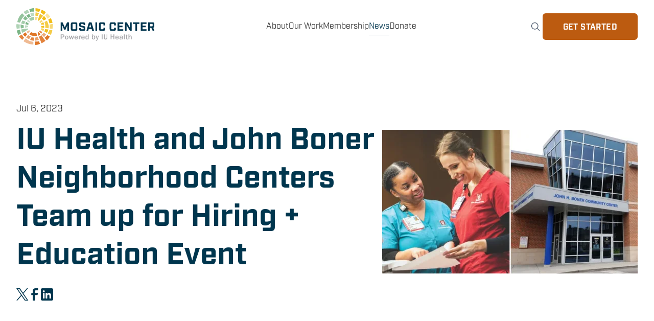

--- FILE ---
content_type: text/html; charset=utf-8
request_url: https://mosaiccenterin.org/news/healthcare-careers-101-boner
body_size: 38261
content:
<!DOCTYPE html>
<html lang="en">
<head>
	<meta charset="UTF-8">
	<meta name="viewport" content="width=device-width, initial-scale=1.0">
	<style>[x-cloak] { display: none !important; }</style>
	<link rel="stylesheet" href="https://use.typekit.net/mfr0tzh.css">
	
	
	<link rel="icon" type="image/png" href="https://db6bj4sk30no2.cloudfront.net/_32x32_crop_center-center_none/icon.png">
	<link rel="apple-touch-icon" href="https://db6bj4sk30no2.cloudfront.net/_180x180_crop_center-center_none/icon.png">
	<script src="https://cdn.weglot.com/weglot.min.js"></script>
<script>
	Weglot.initialize({ api_key: 'wg_714e4f67938bf62dfa3d6839084e5db99' });
</script>
<title>IU Health and John Boner Neighborhood Centers Team up for Hiring + Education Event | Mosaic Center</title><meta name="generator" content="SEOmatic">
<meta name="description" content="Cultivating a diverse pipeline of youth and adults to achieve meaningful careers in healthcare. Powered by IU Health.">
<meta name="referrer" content="no-referrer-when-downgrade">
<meta name="robots" content="all">
<meta content="en_US" property="og:locale">
<meta content="Mosaic Center" property="og:site_name">
<meta content="website" property="og:type">
<meta content="https://mosaiccenterin.org/news/healthcare-careers-101-boner" property="og:url">
<meta content="IU Health and John Boner Neighborhood Centers Team up for Hiring + Education Event" property="og:title">
<meta content="Cultivating a diverse pipeline of youth and adults to achieve meaningful careers in healthcare. Powered by IU Health." property="og:description">
<meta content="https://db6bj4sk30no2.cloudfront.net/_1200x630_crop_center-center_82_none/IUH-Boner.jpg?mtime=1697217514" property="og:image">
<meta content="1200" property="og:image:width">
<meta content="630" property="og:image:height">
<meta content="A blue sheet metal wall with the Mosaic Center logo on the left and the text &quot;A Center For Work, Life, and Learning&quot; on the right" property="og:image:alt">
<meta name="twitter:card" content="summary_large_image">
<meta name="twitter:site" content="@mosaiccenterIN">
<meta name="twitter:creator" content="@mosaiccenterIN">
<meta name="twitter:title" content="IU Health and John Boner Neighborhood Centers Team up for Hiring + Education Event">
<meta name="twitter:description" content="Cultivating a diverse pipeline of youth and adults to achieve meaningful careers in healthcare. Powered by IU Health.">
<meta name="twitter:image" content="https://db6bj4sk30no2.cloudfront.net/_800x418_crop_center-center_82_none/IUH-Boner.jpg?mtime=1697217514">
<meta name="twitter:image:width" content="800">
<meta name="twitter:image:height" content="418">
<meta name="twitter:image:alt" content="A blue sheet metal wall with the Mosaic Center logo on the left and the text &quot;A Center For Work, Life, and Learning&quot; on the right">
<link href="https://mosaiccenterin.org/news/healthcare-careers-101-boner" rel="canonical">
<link href="https://mosaiccenterin.org/" rel="home">
<link href="/bundle/_main-vTHwcv60.css" rel="stylesheet">
<script src="/bundle/_main-1_rG5tXr.js" defer></script></head>

<body class=" flex flex-col">
	
	
<header class="hidden lg:block sticky top-0 bg-white z-50">
  <div class="container xl:max-w-none flex py-4 items-center justify-between">
    <a href="/" class="flex items-center">
      <svg id="Layer_1" class="w-auto h-[72px] block" xmlns="http://www.w3.org/2000/svg" data-name="Layer 1" viewBox="0 0 929.01 247.46">
  <defs>
    <style>
      .cls-1{fill:#88bd92}.cls-2{fill:#f4cb47}.cls-3{fill:#e3833d}.cls-4{fill:#a7a7aa}.cls-6{fill:#a3ccaa}.cls-7{fill:#df7627}.cls-10{fill:#efba93}.cls-12{fill:#00354e}.cls-13{fill:#f7d875}.cls-14{fill:#b0d3b6}.cls-16{fill:#7bb586}.cls-17{fill:#f3c430}.cls-19{fill:#f2be1a}.cls-21{fill:#bddac2}.cls-22{fill:#e99f68}
    </style>
  </defs>
  <path d="M93.08 92.71c.11-.02.25-.05.37-.09a.822.822 0 0 0 .36-1.33l-.02-.02-5.29-5.83c-1.75-1.96-3.53-3.88-5.39-5.72-.46-.46-.93-.92-1.4-1.37l-.71-.68-.39-.36c-.23-.21-.5-.37-.8-.45-.58-.18-1.24-.08-1.73.26-.12.08-.23.19-.33.29-.08.09-.11.14-.17.21l-.31.39c-.41.53-.8 1.06-1.19 1.6-.77 1.09-1.52 2.17-2.21 3.3s-1.4 2.23-2.13 3.32c-.13.23-.33.46-.38.78-.06.3 0 .62.17.87.16.26.45.42.69.53l.75.38c.5.24.99.52 1.46.8l1.43.85c.95.58 1.91 1.14 2.83 1.76l2.73 1.91c.91.63 1.83 1.25 2.71 1.92l.67.49.33.25c.08.06.31.23.5.29.41.16.88.15 1.29-.02.2-.08.39-.21.55-.36l.31-.28L89 95.32c.42-.34.87-.64 1.31-.96.83-.63 1.69-1.17 2.62-1.65.04 0 .09-.01.13-.02Z" style="fill:#cae2cf"/>
  <path d="m67.87 116.31-6.07-.88-.76-.11-.38-.06s-.17-.02-.29-.03c-.12 0-.23 0-.35.02-.47.07-.91.29-1.22.65-.16.18-.29.38-.38.6-.05.11-.08.23-.1.34-.02.11-.04.26-.04.3-.1 1.03-.19 2.07-.25 3.11-.12 2.07-.11 4.17.07 6.25.04.52.1 1.04.17 1.56l.11.78.06.39.03.19.02.1.04.18c.24 1.03 1.24 1.72 2.24 1.64.12 0 .24-.03.36-.05l.19-.05.37-.1.74-.2c1.96-.53 3.91-1.13 5.88-1.72 1.98-.53 3.99-.87 6.01-1.22 1.02-.11 2.03-.25 3.05-.34.55 0 1.08-.45 1.18-1.01l.17-1.54c.07-.51.11-1.01.2-1.51l.34-1.49c.2-.98.51-1.92.84-2.86l.22-.38.02-.04s.05-.1.06-.16a.463.463 0 0 0-.38-.53c-4.04-.67-8.09-1.22-12.13-1.83Z" class="cls-21"/>
  <path d="M42.17 83.11c-.26-.14-.62-.28-.96-.2-.33.06-.64.27-.81.56-.15.29-.27.57-.41.85-.53 1.13-1.09 2.25-1.65 3.38-1.09 2.25-2.32 4.45-3.27 6.78a71.45 71.45 0 0 0-1.36 3.53l-.56 1.81-.28.91-.14.45c-.06.19-.09.46-.06.69.06.48.33.93.74 1.2.19.14.46.23.64.27l.46.11 1.83.43 3.65.85 7.3 1.73 3.65.88c.18.04.23.07.57.12a2.043 2.043 0 0 0 2.09-1.26l.6-1.86c.39-1.17.82-2.32 1.29-3.46.23-.57.46-1.14.71-1.7l.8-1.65c.56-1.09.99-2.24 1.6-3.31.29-.54.57-1.09.87-1.62.15-.26.3-.54.45-.79l.47-.67.05-.07a1.025 1.025 0 0 0-.48-1.55c-2.81-1.05-5.68-1.94-8.52-2.89-1.42-.48-2.86-.92-4.25-1.47-1.4-.52-2.79-1.1-4.17-1.66l-.85-.39Z" class="cls-6"/>
  <path d="m7.86 93.97.62.12 2.46.48c1.64.34 3.28.66 4.91 1.04l4.87 1.2 2.43.6c.21.05.38.11.64.14a1.302 1.302 0 0 0 1.25-.65c.13-.24.16-.43.24-.63 2.15-6.32 5.02-12.37 8.27-18.19.81-1.46 1.64-2.9 2.51-4.32.88-1.42 1.82-2.79 2.72-4.19l1.37-2.09c.47-.69.99-1.34 1.48-2.01l3-3.99c2.08-2.58 4.29-5.08 6.61-7.45.58-.59 1.17-1.18 1.77-1.75.21-.18.46-.54.55-.88.1-.35.1-.73 0-1.08-.05-.18-.13-.35-.23-.5-.05-.08-.11-.15-.17-.22l-.11-.13-.42-.47-3.33-3.75c-2.23-2.49-4.41-5.03-6.59-7.56l-1.64-1.9-.2-.24c-.12-.13-.28-.28-.44-.39a2.15 2.15 0 0 0-1.13-.35c-.4 0-.81.1-1.15.32-.4.28-.46.39-.63.53-1.24 1.15-2.45 2.33-3.64 3.53-2.36 2.42-4.62 4.94-6.74 7.57-2.11 2.65-4.09 5.39-5.93 8.22-1.82 2.85-3.51 5.78-5.01 8.81a98.838 98.838 0 0 0-3.98 9.3c-1.18 3.16-2.17 6.38-3.04 9.61-.89 3.24-1.68 6.49-2.37 9.77-.1.45.08.95.45 1.22.18.14.42.22.62.25Z" style="fill:#96c49e"/>
  <path d="M118.34 31.15a1.15 1.15 0 0 0-.34-.58c-.16-.16-.37-.27-.6-.31-.23-.05-.45 0-.65 0l-2.5.16-1.25.08c-.42.04-.83.1-1.24.15l-4.99.58c-1.66.26-3.29.63-4.95.94-.82.18-1.65.31-2.46.54l-2.43.67-.61.17c-.21.07-.37.07-.72.24-.6.31-.97.98-.92 1.66 0 .17.05.34.1.49l.1.3.2.59.4 1.18c1.05 3.16 2.09 6.34 3.1 9.51l1.5 4.77.37 1.2.05.15c.02.06.02.08.06.19.07.19.16.36.28.52.24.32.57.57.94.72.37.15.8.18 1.2.1.24-.06.29-.08.4-.11l.3-.09 1.21-.37 4.73-1.44c1.57-.44 3.12-.79 4.72-.99.78-.11 1.58-.17 2.38-.2h.38c.2-.03.4-.08.59-.15.37-.15.7-.4.92-.72.23-.32.36-.7.38-1.09v-.38l-.02-.31-.29-5.01c-.11-1.67-.21-3.34-.28-5.01-.06-1.67-.08-3.34-.08-5.01l.05-2.5c0-.2.03-.42-.03-.65Z" class="cls-21"/>
  <path d="M83.08 104.98c.32-.58.14-1.29-.41-1.66-1.86-1.23-3.73-2.5-5.63-3.79l-1.76-1.2c-2.55-1.72-5.93-4-9.43-6.3-.3-.2-.69-.23-1.02-.09-.34.14-.58.44-.65.8-.07.37-.09.67-.1.9v.14l-.82 3.28c-.3 1.21-.68 2.81-1.02 4.42-.45 2.11-.78 3.86-1.04 5.51-.05.29.02.58.19.81l.14.2c.17.24.43.39.72.44.85.13 1.68.28 2.48.44 1.81.34 3.64.79 5.37 1.21l1.24.31c1.39.34 2.79.69 4.19 1l3.38.75a1.26 1.26 0 0 0 1.48-.86c.32-1.03.68-2.02 1.05-2.93.48-1.14 1.03-2.28 1.64-3.38ZM87.17 39.68c-.18-.4-.59-.68-1.02-.7-.21-.01-.44.04-.62.13l-.53.27-2.14 1.05-4.21 2.22c-2.86 1.4-5.56 3.1-8.21 4.87l-.98.68c-.17.13-.3.21-.51.37-.24.19-.42.45-.52.73-.1.29-.13.6-.07.9.04.29.22.61.38.79l.73.94 2.89 3.77c.97 1.25 1.9 2.53 2.84 3.8s1.88 2.54 2.79 3.83l.34.48.17.24c.08.11.22.27.35.38.56.47 1.37.59 2.04.32l2.17-1.21c1.37-.74 2.77-1.4 4.2-2a45.41 45.41 0 0 1 4.35-1.61l2.22-.65.55-.17.28-.09c.14-.04.37-.11.53-.21.72-.39 1.16-1.17 1.15-1.96 0-.2-.03-.4-.09-.58-.05-.18-.16-.4-.19-.45l-.28-.53-.56-1.05-1.15-2.08-2.39-4.12c-1.63-2.73-3.12-5.52-4.53-8.36Z" class="cls-16"/>
  <path d="M29.3 109.36a.97.97 0 0 0-.91 1.02v.08c.18 2.84.16 5.73.26 8.67.05 1.46.11 2.93.19 4.39.09 1.46.24 2.92.37 4.38l.48 4.36.24 2.17c.02.14.03.46.15.72.11.26.28.49.49.66.21.17.47.29.74.34.13.02.27.03.4.02.13 0 .19-.03.29-.04 1.46-.22 2.91-.39 4.36-.64 1.44-.26 2.88-.53 4.31-.85 1.9-.39 3.78-.86 5.66-1.34l2.82-.71.36-.09c.14-.04.27-.1.39-.19.23-.17.41-.42.49-.7.1-.27.04-.61.01-.83l-.09-.72c-.38-3.82-.59-7.68-.28-11.49l.14-1.42c.05-.3 0-.74-.19-1.06a1.75 1.75 0 0 0-.82-.77c-.09-.04-.18-.07-.27-.09l-.19-.05-.35-.09-.7-.18c-.47-.12-.93-.23-1.4-.37-1.85-.54-3.71-1.05-5.55-1.61-3.68-1.13-7.37-2.34-11.04-3.54-.11-.04-.23-.05-.36-.05Z" class="cls-1"/>
  <path d="M20.71 176.05c1.66-1.04 3.35-2.01 5.04-2.98.85-.48 1.69-.98 2.54-1.44l1.28-.7c.06-.03.33-.17.5-.33.18-.16.34-.35.46-.56a2.2 2.2 0 0 0 .18-1.75l-.1-.26-.13-.33-.27-.67-.54-1.34c-.36-.89-.66-1.82-.98-2.73-.65-1.83-1.18-3.64-1.67-5.53-.5-1.85-.92-3.75-1.28-5.63l-.48-2.86c-.09-.47-.13-.97-.2-1.45l-.08-.69v-.19c0-.09-.02-.19-.04-.28a1.673 1.673 0 0 0-1.05-1.21 1.69 1.69 0 0 0-1.04-.03l-1.42.41-2.84.79c-1.89.51-3.8.99-5.7 1.45-1.91.45-3.82.89-5.74 1.3l-2.88.59c-.54.07-1.05.55-1.1 1.14-.02.14 0 .29.02.43l.08.36.17.72c.86 3.84 1.93 7.63 3.24 11.35 1.35 3.7 2.84 7.35 4.57 10.9.43.89.87 1.77 1.33 2.65l.35.66.17.33c.06.11.09.19.23.4.49.7 1.45.98 2.24.65.1-.04.19-.09.28-.14l.17-.1.31-.19.63-.39 1.25-.77 2.5-1.54Z" class="cls-16"/>
  <path d="m4.11 138.25 1.44-.31c1.93-.36 3.87-.68 5.82-.99 1.96-.19 3.92-.38 5.88-.53l2.95-.09c.26-.02.47 0 .77-.04.28-.06.54-.22.73-.44.18-.22.29-.51.3-.81l.02-.74c.07-1.97.14-3.93.24-5.9.08-1.97.17-3.94.28-5.9.08-1.96.21-3.92.34-5.88l.25-2.93.12-1.47.06-.73a1.8 1.8 0 0 0-.28-1.15c-.22-.34-.56-.6-.95-.73-.47-.12-.61-.1-.87-.15l-1.46-.19-2.92-.37c-1.95-.26-3.9-.47-5.84-.76l-5.83-.9-1.46-.23-.36-.06-.21-.03c-.12-.02-.23-.02-.35-.01-.47.02-.94.21-1.29.52-.36.31-.61.75-.7 1.22l-.03.16v.09l-.03.18-.04.37-.17 1.48c-.39 3.95-.58 7.94-.42 11.92.17 3.98.7 7.94 1.56 11.82l.31 1.45.15.73c.04.2.1.58.32.86.2.28.49.47.81.56.3.1.7.03.9-.02Z" class="cls-14"/>
  <path d="m32.57 145.08.03.11.05.22.21.87.85 3.5c.6 2.33 1.24 4.66 2.05 6.96.83 2.29 1.79 4.54 2.91 6.7l.22.4c.03.07.24.44.45.63.43.44 1.04.67 1.64.66.3 0 .6-.08.87-.2l.44-.22.8-.41 3.19-1.64c4.25-2.19 8.4-4.59 12.55-6.97l1.56-.89.79-.45c.3-.2.51-.35.77-.52l2.96-2.03c1.98-1.34 4-2.62 6.01-3.9 2.06-1.21 4.1-2.45 6.2-3.6l.79-.43c.29-.16.51-.45.59-.77.1-.32-.01-.69-.11-.95l-.27-.85c-.36-1.15-.6-2.26-.86-3.49-.12-.34-.38-.63-.72-.78-.17-.08-.35-.11-.54-.12l-.46.02-1.79.08-3.59.15c-2.39.09-4.78.28-7.17.46-9.57.81-19 2.8-28.32 4.92l-.44.1c-.09.02-.43.09-.65.22a1.977 1.977 0 0 0-1.01 2.05l.04.19Z" class="cls-6"/>
  <path d="m87.94 9.49 1.1 2.73c.71 1.83 1.43 3.66 2.09 5.51.65 1.85 1.26 3.71 1.86 5.58l.06.17c.03.07.06.16.1.23.08.15.18.29.3.41a1.535 1.535 0 0 0 1.43.38l.36-.07.72-.14c.96-.18 1.9-.4 2.87-.54 3.85-.67 7.73-.98 11.62-.92l1.45.04 1.45.11c.97.08 1.93.12 2.9.26l.73.09.36.06c.21.02.43.02.64-.03.84-.17 1.51-.97 1.51-1.84l-.09-2.99-.35-11.78-.11-2.94-.05-1.47v-.19c-.02-.12-.03-.25-.06-.37-.05-.24-.14-.48-.27-.69-.26-.42-.66-.76-1.13-.93-.23-.09-.49-.13-.74-.14h-.19l-.11.01h-.19l-.74.07-1.48.14c-.99.1-1.97.22-2.95.35-1.96.28-3.92.61-5.86 1.05-1.94.43-3.85.96-5.75 1.5-3.8 1.11-7.53 2.36-11.23 3.71-.52.18-.86.73-.79 1.27.03.28.16.49.25.72l.28.68Z" class="cls-16"/>
  <path d="m118.49 57.79-.21.05c-.25.06-.45.1-.65.12l-1.19.12h-.01c-.8.09-1.6.2-2.4.32-1.65.26-3.25.57-4.74.91-3.12.72-6.2 1.71-9.14 2.94-2.79 1.16-5.64 2.63-8.47 4.38-1.75 1.09-3.48 2.3-5.14 3.6-.47.37-.77.92-.83 1.52-.05.6.15 1.21.55 1.66l9.08 10.16c.44.5.89.99 1.34 1.48.43.47 1.02.71 1.62.71.45 0 .91-.14 1.3-.42.73-.53 1.46-1.02 2.17-1.46 1.68-1.03 3.48-1.91 5.35-2.62 2.63-1 5.46-1.63 8.43-1.88 1.07-.09 1.92-.93 2.01-1.99.18-2.03.42-4.25.74-6.77l1.51-11.63c.05-.35-.08-.7-.34-.94s-.62-.34-.97-.26Z" class="cls-6"/>
  <path d="m50.17 28.21.49.56.98 1.11 3.92 4.45c1.29 1.49 2.54 3 3.78 4.53l.92 1.16c.55.72 1.63.96 2.45.54.09-.04.22-.13.27-.15l.16-.1.31-.19.62-.39 1.24-.77c1.68-.99 3.42-1.93 5.16-2.76 1.74-.84 3.54-1.63 5.35-2.31.9-.35 1.83-.69 2.73-1l2.77-.86c.45-.16.94-.28 1.41-.41l.7-.19.08-.02c.08-.01.22-.04.33-.07.23-.07.45-.18.64-.32.79-.55 1.08-1.66.7-2.52l-.63-1.35-2.59-5.35c-1.75-3.56-3.45-7.14-5.02-10.77-.21-.51-.78-.83-1.32-.72-.28.05-.48.19-.71.28l-.67.31-2.69 1.26c-1.79.84-3.57 1.71-5.32 2.64-3.53 1.82-6.94 3.86-10.24 6.08-1.64 1.12-3.25 2.29-4.83 3.51-.41.32-.76.59-1.2.95-.6.53-.75 1.47-.35 2.17.25.39.39.48.56.69Z" class="cls-14"/>
  <path d="M63.89 55.53c-.31-.33-.57-.64-.91-.99-.46-.48-1.07-.81-1.71-.95-.65-.13-1.32-.08-1.93.17-.3.13-.59.29-.84.5-.12.09-.26.23-.34.31l-.23.24c-.62.65-1.21 1.31-1.79 1.99-1.17 1.35-2.23 2.78-3.28 4.22-2.07 2.9-3.97 5.89-5.81 8.9-.44.7-.47 1.62-.08 2.34.2.36.47.67.82.89.35.21.69.38 1.04.57 1.37.75 2.72 1.55 4.08 2.32 1.36.76 2.67 1.62 3.99 2.46 1.32.83 2.65 1.65 3.95 2.51.15.09.36.24.58.33.22.09.46.17.7.2.48.07.98 0 1.44-.19.45-.18.86-.51 1.15-.87l.74-.89c.99-1.17 2.08-2.29 3.18-3.36 1.13-1.06 2.28-2.09 3.49-3.02l1.85-1.36.95-.64c.09-.05.28-.15.45-.24l.52-.27a.99.99 0 0 0 .17-.11c.34-.3.38-.82.08-1.16l-.02-.02-6.97-7.96c-1.15-1.34-2.33-2.65-3.5-3.97-.58-.66-1.18-1.31-1.77-1.96Z" class="cls-1"/>
  <path d="m225.73 70.46-2.52 1.56-2.54 1.51-2.54 1.5-1.27.74-.71.42c-.42.28-.73.71-.87 1.2a2.1 2.1 0 0 0 .11 1.46l.3.68.6 1.33c.42.88.79 1.78 1.16 2.7.76 1.82 1.46 3.62 2.04 5.51.61 1.86 1.11 3.77 1.51 5.71.33 1.93.64 3.9.76 5.86-.08.51.24 1.11.76 1.29.25.1.55.09.79.02l.72-.17 2.9-.64 5.82-1.18 5.83-1.13 2.91-.58c.26-.05.45-.09.76-.16.35-.1.66-.32.87-.62.21-.3.31-.67.28-1.05-.02-.21-.06-.32-.08-.44l-.08-.36c-1.83-7.75-4.53-15.29-7.97-22.49-.43-.9-.88-1.8-1.33-2.68l-.7-1.33-.18-.33c-.06-.11-.09-.2-.25-.43-.28-.38-.7-.66-1.16-.77-.45-.11-.95-.06-1.38.15-.25.14-.28.16-.41.24l-.32.19-1.27.77-2.54 1.54ZM165.24 30l2.64 1.42c1.69.97 3.38 2.01 4.97 3.1 1.59 1.1 3.18 2.27 4.67 3.5.75.61 1.51 1.25 2.22 1.87l2.13 1.98c.37.31.71.68 1.06 1.02l.49.49s.04.04.07.09c.05.06.15.18.23.25a2.08 2.08 0 0 0 2.02.48c.23-.07.45-.18.64-.32.1-.07.18-.15.27-.24.07-.08.17-.2.19-.23l.85-1.22 3.35-4.92c2.21-3.3 4.46-6.56 6.82-9.74.34-.44.31-1.1-.07-1.5-.4-.35-.81-.59-1.21-.89l-2.43-1.7c-1.63-1.13-3.27-2.25-4.95-3.3-3.34-2.15-6.81-4.09-10.38-5.85-1.79-.86-3.61-1.67-5.46-2.43l-.69-.28-.35-.14-.17-.07c-.06-.02-.11-.05-.22-.08-.77-.25-1.67.13-2.04.86-.05.09-.08.19-.12.27l-.06.18-.12.35-.24.7-.47 1.41-1.89 5.62c-.65 1.86-1.33 3.71-2.04 5.55l-.54 1.39c-.35.86.02 1.93.83 2.39Z" class="cls-19"/>
  <path d="M195.55 47.41c-.16.2-.33.32-.52.62-.16.28-.21.61-.15.93.03.16.09.31.17.45.08.14.2.27.27.35l.49.56.97 1.11c1.29 1.47 2.51 3.05 3.66 4.62 2.29 3.18 4.38 6.54 5.98 10.09.21.44.43.87.62 1.33l.29.68.14.34.03.08v.03l.06.17c.25.82 1.13 1.37 1.98 1.25.21-.03.42-.09.61-.19l.13-.07.08-.05.16-.1.63-.39 5.04-3.14 10.11-6.24.31-.2c.06-.04.31-.19.48-.37.36-.35.58-.83.63-1.33.06-.49-.1-1.03-.36-1.42l-.42-.62c-.56-.83-1.12-1.66-1.7-2.47-1.17-1.62-2.4-3.2-3.67-4.74-2.56-3.09-5.41-5.89-8.37-8.56-1.49-1.32-3.01-2.61-4.54-3.87l-1.15-.94c-.2-.14-.36-.34-.65-.46-.27-.11-.57-.12-.85-.04-.27.08-.52.27-.67.49l-.44.6-.88 1.19c-1.2 1.57-2.4 3.15-3.63 4.7-1.25 1.53-2.54 3.03-3.85 4.52l-1 1.1Z" style="fill:#fae5a3"/>
  <path d="M246.31 105.86a.588.588 0 0 0-.69-.45l-17.04 3.58-2.13.45-1.06.22c-.11.02-.14.03-.3.07-.16.04-.31.11-.46.18-.29.16-.53.4-.7.69-.17.28-.27.61-.28.94v.25l.03.2.04.27.16 1.06c.1.71.2 1.42.28 2.13.34 2.85.49 5.72.55 8.58.06 2.86-.04 5.72-.22 8.58l-.08 1.07-.04.54c0 .19-.05.29-.03.73a2.148 2.148 0 0 0 1.69 1.91c.22.04.23.03.34.05l.54.06c1.44.18 2.89.3 4.34.45 2.9.26 5.79.47 8.69.7l2.17.18c.16.02.44.04.64-.03.22-.06.42-.18.58-.33.16-.16.28-.35.34-.57.06-.23.06-.4.08-.58.13-1.45.32-2.89.48-4.33.2-2.2.41-4.41.66-6.61.31-2.2.43-4.41.64-6.61.15-2.21.33-4.42.41-6.63.08-2.22.26-4.4.37-6.58V106s0-.1-.01-.15ZM173.35 91.89c.54-.37 1.07-.75 1.6-1.14l.79-.58.4-.3c.25-.18.46-.43.61-.7.29-.55.31-1.22.05-1.77-.06-.14-.15-.26-.24-.38l-.17-.19-.34-.37c-.45-.49-.91-.97-1.37-1.45-.94-.94-1.88-1.87-2.87-2.75-.99-.87-1.96-1.77-2.91-2.67-.21-.18-.4-.41-.71-.53-.29-.11-.62-.1-.91.03-.29.12-.48.4-.64.61l-.51.68c-.67.92-1.45 1.75-2.18 2.61-.76.84-1.47 1.72-2.28 2.52l-2.4 2.41-1.19 1.21-1.23 1.17-.61.59-.15.15c-.06.06-.15.16-.22.24-.13.18-.23.4-.28.62-.1.44-.02.93.22 1.31l.45.73c.28.48.6.93.85 1.43l.72 1.49.36.73c.07.18.16.49.24.74l.23.8.11.4.08.32v.05c.03.08.07.17.12.25.25.39.76.51 1.16.26l6.66-4.2c2.23-1.39 4.43-2.81 6.57-4.32Z" class="cls-13"/>
  <path d="m178.85 49.93-.37-.26-.74-.53-1.48-1.05c-.97-.73-2.02-1.34-3.04-1.98-2.07-1.27-4.1-2.59-6.28-3.67-2.18-1.1-4.36-2.08-6.67-3.01-.45-.16-.98-.11-1.39.13-.21.12-.39.28-.53.48-.14.17-.25.48-.28.58l-.6 1.71-1.2 3.41-4.73 13.69-2.35 6.84-1.17 3.42-.59 1.71-.64 1.68-1.26 3.37-.63 1.69-.32.84-.09.25c-.05.15-.09.3-.1.46-.04.31 0 .63.1.93.1.3.26.57.46.8.1.12.22.22.34.31.06.05.13.08.19.12l.1.06.75.44c.5.3.98.62 1.46.95.48.34.93.67 1.42 1.05.47.37 1.11.53 1.72.42.3-.05.6-.17.85-.35.06-.04.13-.09.18-.14l.13-.12.16-.16c1.7-1.69 3.41-3.41 5.09-5.15.85-.86 1.64-1.79 2.46-2.68.81-.91 1.64-1.78 2.42-2.71l2.33-2.79 1.16-1.39 1.12-1.43 4.52-5.66 4.41-5.74 2.22-2.86 1.11-1.43c.1-.13.18-.22.28-.38.1-.15.16-.33.18-.51.05-.36-.06-.74-.3-1.02-.12-.15-.27-.24-.39-.32Z" class="cls-17"/>
  <path d="M128.57 3.15v.74l.04 1.48.05 2.96.1 5.92.05 2.96.02 1.48v.74l.02.18c0 .06 0 .21.03.31.04.22.11.44.22.63.22.39.58.7 1 .86.21.08.44.12.66.13l.37.02 1.46.07c.98.05 1.95.07 2.92.16 1.94.16 3.87.4 5.77.74 1.91.31 3.8.74 5.67 1.24.94.23 1.86.53 2.79.82l1.39.42.35.11.18.05a2.196 2.196 0 0 0 1.8-.18c.21-.13.41-.29.56-.49.08-.1.15-.2.21-.31l.08-.16.04-.08.3-.68.6-1.35 1.19-2.69c.76-1.81 1.57-3.61 2.37-5.42.79-1.81 1.59-3.62 2.41-5.41l.31-.67.16-.34c.06-.14.1-.28.11-.43.06-.6-.37-1.17-.92-1.32L158 4.93c-7.66-1.86-15.44-3.48-23.37-3.91-.99-.06-1.98-.1-2.97-.12-.51-.01-.95-.03-1.53-.03-.79.03-1.48.69-1.57 1.47-.02.09-.01.21-.01.28v.55ZM187.6 130.33c.03-.11.04-.21.05-.32v-.18l.04-.32.04-.65c.02-.43.05-.87.05-1.3.02-.87.01-1.74-.03-2.6-.02-.43-.03-.87-.08-1.3l-.16-1.3c-.12-.86-.24-1.72-.39-2.58-.04-.21-.07-.43-.12-.64l-.07-.32c-.03-.14-.09-.34-.17-.5-.32-.66-1.04-1.04-1.72-.96-.39.05-.52.14-.73.2l-.61.21c-.4.14-.81.29-1.22.4-1.63.49-3.28.89-4.94 1.28-1.41.2-2.81.39-4.23.53-1.42.18-2.81.18-4.28.26-.45.06-.87.37-1.07.8-.11.21-.13.48-.16.62l-.09.52c-.13.69-.18 1.39-.39 2.06-.18.68-.37 1.35-.54 2.02-.22.66-.44 1.32-.71 1.95-.02.04-.03.08-.04.12-.06.32.15.63.46.69h.03c3.36.66 6.7 1.3 10.11 1.81l5.08.67 2.53.35.63.09.32.04a2 2 0 0 0 .6 0c.85-.11 1.6-.78 1.8-1.64Z" class="cls-19"/>
  <path d="m126.35 74.98.29 2.71.04.34.02.17a1.605 1.605 0 0 0 .56 1.09c.25.21.56.33.87.35.28.01.46 0 .7 0 1.8 0 3.59.2 5.35.59.48.12 1.02-.09 1.27-.51.22-.43.34-.83.52-1.25.34-.82.67-1.65 1.06-2.45.75-1.61 1.51-3.22 2.33-4.8.82-1.58 1.61-3.18 2.41-4.76l2.34-4.79s.03-.08.04-.12c.09-.34-.12-.7-.46-.79h-.03c-1.68-.44-3.48-1.03-5.27-1.37-1.79-.36-3.58-.79-5.41-1-.91-.12-1.82-.22-2.74-.3l-1.37-.1-.69-.04h-.17c-.06-.01-.09-.02-.23-.02-.22 0-.44.04-.65.12-.42.15-.78.43-1.03.79-.25.35-.38.84-.36 1.23v1.36l.02 2.71c.05 3.62.19 7.23.58 10.84Z" style="fill:#f8de8c"/>
  <path d="m204.07 164.9.14.08c.08.04.17.09.26.12.18.07.37.11.56.12.38.03.77-.05 1.11-.23.34-.18.63-.47.82-.79l.3-.53.61-1.05c.42-.7.78-1.42 1.16-2.14l2.24-4.32c.67-1.48 1.32-2.96 1.97-4.45.64-1.5 1.23-2.97 1.76-4.51l.39-1.14.19-.57.1-.28c.04-.09.11-.3.13-.45.11-.67-.17-1.38-.72-1.76-.26-.19-.62-.3-.88-.31l-.6-.03c-3.23-.16-6.45-.36-9.65-.7-1.6-.18-3.2-.36-4.8-.57l-2.39-.34-1.2-.18c-.21-.02-.37-.07-.63-.08-.24 0-.49.08-.69.21-.21.13-.37.33-.48.55-.11.25-.12.44-.18.63l-.29 1.17c-.2.78-.41 1.55-.64 2.32-.44 1.54-.95 3.06-1.51 4.55-.55 1.5-1.17 2.97-1.84 4.41l-.13.27a1.71 1.71 0 0 0 .48 2.14c.06.05.13.09.2.14l.14.08.26.15 2.11 1.17 8.5 4.59 2.11 1.15 1.06.58Z" class="cls-19"/>
  <path d="m184.1 137.81-3.18-.48-6.27-.97c-1.05-.16-2.09-.31-3.15-.44l-1.58-.18-.81-.09c-.43-.04-.88.03-1.27.19-.8.32-1.43 1.03-1.61 1.85l-.31 1.55c-.21 1.01-.5 1.99-.75 3.01l-.04.17c-.06.22.05.46.26.58 1.09.58 2.17 1.2 3.22 1.86 1.05.67 2.06 1.39 3.06 2.13 1.67 1.31 3.3 2.65 4.88 4.06l2.35 2.14c.41.36.75.7 1.21 1.08.35.27.88.27 1.25 0 .18-.12.33-.36.39-.51l.16-.36c.42-.96.86-1.94 1.26-2.93l1.1-3.01c.76-2 1.3-4.09 1.77-6.18l.09-.39c.03-.13.06-.36.06-.55a2.525 2.525 0 0 0-2.07-2.52Z" style="fill:#f6d15e"/>
  <path d="M187.76 109.4c-.09-.22-.45-1.29-.66-1.9-.23-.73-.47-1.46-.73-2.18-.51-1.47-1.07-2.9-1.66-4.27a56.41 56.41 0 0 0-2.88-5.7c-.24-.42-.66-.73-1.13-.84-.48-.12-.99-.03-1.41.24l-1.04.68c-2.05 1.34-4.11 2.67-6.17 3.99l-6.42 4.09c-.79.5-1.05 1.51-.62 2.35.37.71.7 1.42.99 2.09.34.83.69 1.71.95 2.58.01.05.03.11.06.15.12.25.38.4.65.4h.08c2.13-.24 4.41-.39 7.38-.49 1.92-.06 3.93-.08 5.65-.1l6.29-.06a.728.728 0 0 0 .66-1.01Z" class="cls-17"/>
  <path d="M217.37 133.94c.05-.2.04-.22.06-.32l.04-.25.16-1c.17-1.34.28-2.68.41-4.02.1-1.35.12-2.71.11-4.05a55.43 55.43 0 0 0-.69-8.03c-.84-5.31-2.49-10.4-4.39-15.35-1.91-4.96-4.08-9.8-6.36-14.6-.17-.3-.24-.59-.52-.93-.28-.3-.71-.46-1.12-.41-.2.02-.43.11-.57.19l-.44.23-.88.47-3.53 1.83c-2.34 1.24-4.72 2.43-7.07 3.64l-1.76.92-.22.11c-.07.04-.14.07-.26.15-.21.14-.39.33-.52.56-.26.44-.28 1.01-.08 1.48.53 1.22 1.03 2.42 1.48 3.66.91 2.46 1.68 4.98 2.28 7.53 1.19 5.1 1.7 10.36 1.52 15.58a56.61 56.61 0 0 1-.27 3.91c-.07.65-.14 1.3-.23 1.95l-.14.97-.07.48-.04.29c-.02.16-.01.31 0 .47.08.63.47 1.22 1.03 1.53.14.08.29.14.44.18l.3.07.48.11 1.93.45 3.86.91c2.58.57 5.15 1.22 7.73 1.83l3.89.87.49.11c.19.03.24.07.65.12a2.165 2.165 0 0 0 2.26-1.64Z" class="cls-2"/>
  <path d="m199.26 74.34.54-.32.27-.16c.14-.08.28-.19.39-.31.47-.49.62-1.27.32-1.9-.09-.18-.14-.25-.19-.34l-.16-.27-.33-.54-.66-1.09c-.87-1.45-1.85-2.83-2.77-4.25l-1.4-2.12-1.51-2.04c-1.01-1.36-1.99-2.76-3.02-4.08l-1.57-1.99-.78-.98-.42-.53c-.27-.32-.65-.55-1.06-.66-.41-.11-.84-.09-1.25.04-.4.13-.78.42-1.01.73l-.78.99-1.56 1.98a302.9 302.9 0 0 0-3.05 4.02c-2.01 2.69-3.89 5.49-5.76 8.29l-.35.53-.09.13c-.03.05-.08.13-.12.19-.07.14-.12.29-.15.44-.06.31-.02.62.1.89.1.27.36.53.53.65.66.51 1.32 1.03 1.95 1.58 1.28 1.09 2.48 2.26 3.62 3.49 1.13 1.24 2.2 2.54 3.18 3.9.25.34.48.69.72 1.03l.35.52c.1.17.27.39.48.5.41.27 1.01.21 1.37-.06l1.09-.63c2.94-1.63 5.83-3.38 8.74-5.06l4.32-2.58Z" class="cls-19"/>
  <path d="M128.88 50.4c.3.27.68.46 1.08.53.1.02.2.03.3.03h.15l.3.02c.79.03 1.58.09 2.36.15 1.57.12 3.12.28 4.68.53.78.11 1.55.25 2.32.4l1.15.24 1.25.28c.73.13 1.51-.23 1.9-.83.22-.36.23-.5.31-.69l.21-.56c.28-.75.61-1.48.91-2.22 1.18-2.99 2.54-5.91 4-8.78.74-1.43 1.49-2.85 2.26-4.26.09-.17.21-.37.25-.59.04-.22 0-.45-.08-.66a1.21 1.21 0 0 0-.43-.52c-.19-.14-.42-.19-.6-.25l-2.3-.74c-1.52-.52-3.06-1.01-4.6-1.47-1.55-.45-3.08-.97-4.66-1.35a51.794 51.794 0 0 0-7.22-1.18l-1.22-.09-.31-.02H130.47c-.34.04-.66.18-.91.39-.26.21-.45.5-.56.82-.05.16-.08.33-.09.49v.31l-.06 1.2-.09 2.41-.18 4.82-.43 9.64v.32c-.01.2.01.41.07.6.11.39.33.75.64 1.03ZM240.85 148.68l-2.93-.49-11.66-1.97-1.46-.25c-.08-.01-.34-.06-.57-.05a1.992 1.992 0 0 0-1.65 1.08l-1.07 2.87c-.7 1.82-1.47 3.61-2.3 5.37-1.63 3.54-3.5 6.95-5.5 10.29-.24.43-.5.83-.75 1.25-.12.19-.26.44-.37.59-.02.03-.2.27-.29.5-.1.23-.15.47-.17.71-.03.48.12.96.41 1.34.14.19.32.36.52.49.24.15.31.17.43.22l1.34.63 5.4 2.44c3.62 1.6 7.2 3.25 10.72 5.02.49.26 1.13.12 1.46-.32.28-.46.44-.89.66-1.35l1.24-2.69c.82-1.79 1.62-3.6 2.36-5.44 1.51-3.66 2.81-7.4 3.89-11.22.52-1.91.99-3.84 1.41-5.78l.16-.73c.04-.27.12-.4.14-.87 0-.81-.63-1.55-1.44-1.67Z" class="cls-2"/>
  <path d="m223.88 189.58-.65-.34-2.6-1.39c-1.72-.95-3.45-1.89-5.14-2.89-1.69-1-3.35-2.04-5.01-3.09l-.16-.1c-.07-.04-.14-.08-.22-.11-.15-.07-.32-.11-.49-.12-.34-.03-.68.06-.97.24-.14.09-.27.21-.38.34l-.24.3-.46.57c-.62.76-1.2 1.53-1.86 2.26-2.53 2.98-5.3 5.71-8.33 8.16l-1.14.9-1.18.85c-.8.56-1.55 1.15-2.39 1.67l-.62.4s-.12.08-.13.08l-.17.1c-.18.11-.34.24-.48.41-.55.63-.64 1.64-.14 2.36.05.08.14.18.19.24l.12.14.25.27.49.55.98 1.1 7.84 8.81 1.98 2.19.99 1.09.13.14a2.215 2.215 0 0 0 .91.6c.46.16.97.17 1.44.02.23-.07.46-.19.66-.33.09-.06.21-.18.26-.22l.13-.13.53-.52 1.05-1.05c.69-.71 1.37-1.43 2.05-2.16 1.33-1.47 2.62-2.98 3.84-4.55 1.21-1.57 2.34-3.2 3.46-4.83 2.2-3.29 4.28-6.64 6.26-10.04.28-.47.2-1.11-.17-1.49-.19-.2-.44-.3-.64-.41ZM133.97 185.94l1.66-.3.82-.17.41-.09c.2-.04.51-.15.74-.3.48-.29.82-.76.97-1.28.08-.26.11-.54.09-.81-.01-.14-.03-.27-.07-.4l-.06-.21-.43-1.59-.83-3.18c-1.14-4.25-2.32-8.51-3.58-12.73l-.03-.1a.65.65 0 0 0-.11-.22.638.638 0 0 0-.9-.1c-.24.2-.51.29-.86.42-.34.12-.68.26-1.03.38l-2.11.66c-1.42.4-2.88.71-4.35.92-2.94.42-5.96.39-8.92.02-4.36-.6-8.6-2.04-12.4-4.23-.48-.26-.94-.57-1.4-.86l-.69-.44c-.2-.14-.54-.35-.87-.36-.34-.03-.68.07-.96.28-.29.24-.41.45-.6.66l-1.06 1.27-4.22 5.09-4.19 5.11-.52.64-.14.18c-.06.08-.12.17-.17.26-.09.19-.15.39-.18.6-.05.41.06.85.31 1.19.12.17.29.33.44.43l.34.24c.92.63 1.85 1.24 2.8 1.82 3.81 2.32 7.93 4.16 12.2 5.46 4.28 1.32 8.73 2.03 13.17 2.4 4.45.34 8.94.35 13.4-.17 1.11-.13 2.22-.29 3.33-.47ZM152.66 182.6c1.2-.67 2.24-1.25 3.44-2.05 1.71-1.14 3.42-2.41 5.06-3.79.39-.33.63-.79.66-1.31a1.91 1.91 0 0 0-.5-1.4l-.81-.87c-1.67-1.79-3.34-3.57-4.99-5.38l-5.1-5.57c-.66-.71-1.74-.81-2.51-.21-.62.47-1.24.91-1.83 1.3-.75.48-1.56.98-2.39 1.4-.05.02-.1.06-.15.09-.23.19-.33.49-.24.78.61 2.05 1.15 4.27 1.76 7.19.38 1.85.75 3.76 1.08 5.55l1.15 6.19a.74.74 0 0 0 .72.6c.14 0 .28-.04.4-.12.23-.15 2.49-1.42 3.45-1.97l.8-.45Z" class="cls-7"/>
  <path d="M144.83 195.8c-.04-.12-.21-.55-.45-.8-.49-.54-1.27-.78-1.98-.62l-1.22.37-1.14.33c-1.53.42-3.07.77-4.62 1.03-1.55.28-3.11.48-4.67.58l-.58.04-.37.03a2.263 2.263 0 0 0-1.98 1.97l-.09 1.24c-.02.4-.07.8-.11 1.19-.14 1.59-.26 3.19-.36 4.79l-.33 4.83c-.1 1.61-.22 3.22-.36 4.83-.03.41-.08.77-.11 1.23 0 .49.31.93.72 1.14.2.11.43.16.66.16.23-.01.41-.05.61-.07l1.2-.15c6.39-.81 12.83-1.74 19.01-3.78l1.15-.39c.52-.14 1.05-.66 1.17-1.25.07-.3.06-.61-.03-.91-.06-.17-.08-.23-.12-.33l-.11-.28-.44-1.13-1.75-4.51-3.48-9.03-.22-.57Z" class="cls-22"/>
  <path d="m158.25 237.95-1.11-2.75c-.72-1.84-1.44-3.68-2.1-5.54-.66-1.86-1.27-3.74-1.88-5.61-.16-.62-.82-1.14-1.51-1.12-.38.02-.58.1-.82.13l-.72.14c-.96.19-1.91.4-2.89.54-3.87.67-7.78.97-11.69.91l-1.46-.04-1.46-.11c-.97-.08-1.94-.12-2.92-.26l-.73-.09h-.09l-.03-.02-.23-.04c-.21-.03-.42-.03-.63.02-.84.15-1.53.89-1.59 1.77-.01.25 0 .34 0 .47v.37l.04.74.05 1.48.35 11.86.11 2.96.05 1.48s.01.21.03.32a2.369 2.369 0 0 0 .43 1.01c.3.39.72.69 1.2.82.24.07.49.09.74.08l.39-.03.75-.06 1.49-.14c.99-.1 1.98-.22 2.97-.35 1.98-.28 3.95-.61 5.89-1.04 1.95-.43 3.87-.96 5.78-1.5 3.82-1.12 7.58-2.37 11.3-3.72.52-.18.87-.73.82-1.27-.02-.28-.15-.51-.24-.73l-.28-.68Z" class="cls-7"/>
  <path d="M182.62 201.96c-1.23-1.61-2.39-3.24-3.37-4.63-1.05-1.47-2.16-3.05-3.37-4.84l-7.15-10.43a.77.77 0 0 0-.55-.32.736.736 0 0 0-.59.24l-.05.05c-.21.23-.39.43-.58.59l-.91.75c-.62.49-1.24.98-1.88 1.45-1.26.94-2.58 1.84-3.92 2.67a60.162 60.162 0 0 1-6.66 3.55c-.91.41-1.34 1.46-.97 2.38l8.29 20.91c3 7.63 5.43 13.84 7.64 19.54.18.47.56.86 1.03 1.05a1.796 1.796 0 0 0 1.46-.01c1.72-.75 3.41-1.54 5.04-2.35 2.63-1.33 5.24-2.79 7.75-4.33 2.42-1.5 4.88-3.18 7.32-4.99 1.13-.84 2.33-1.76 3.64-2.8.39-.31.64-.76.69-1.26.05-.5-.1-1-.42-1.39-4.09-4.96-8.16-10.14-12.45-15.84Z" class="cls-3"/>
  <path d="m164.45 169.03.7.67.36.33a2.081 2.081 0 0 0 2.44.39c.13-.07.25-.15.36-.25.1-.09.23-.23.26-.27l.3-.39c.4-.52.8-1.06 1.18-1.59.76-1.08 1.51-2.16 2.2-3.28.68-1.12 1.39-2.22 2.12-3.3.14-.22.33-.48.35-.79.04-.3-.04-.61-.22-.85-.16-.25-.45-.41-.69-.52l-.74-.38c-.5-.24-.97-.52-1.45-.8l-1.42-.85c-.94-.58-1.89-1.13-2.8-1.75l-2.7-1.9c-.9-.63-1.81-1.25-2.69-1.91l-.66-.49-.33-.24-.18-.13c-.09-.06-.18-.12-.28-.16-.39-.18-.85-.21-1.26-.08-.42.1-.79.48-.93.61l-1.22 1.06c-.41.34-.87.63-1.3.95-.83.62-1.68 1.15-2.6 1.63-.04 0-.08.01-.13.02-.11.02-.24.05-.37.09a.822.822 0 0 0-.36 1.33l.02.02 5.26 5.79c1.74 1.95 3.51 3.85 5.37 5.68.46.46.93.92 1.39 1.36Z" style="fill:#e69152"/>
  <path d="m170.97 177.28 7.04 7.85c1.17 1.32 2.35 2.62 3.54 3.91.59.65 1.18 1.3 1.79 1.93l.9.96.46.48s.12.12.2.19c.08.07.17.14.26.19.18.12.38.21.59.27.42.12.86.12 1.28 0 .21-.06.41-.16.59-.28.17-.11.38-.31.42-.36.31-.32.61-.65.91-.97.6-.66 1.2-1.32 1.76-2.01 1.14-1.36 2.19-2.8 3.21-4.25 2.02-2.92 3.87-5.93 5.67-8.95.21-.35.23-.8.06-1.16-.08-.18-.21-.34-.37-.46-.17-.12-.34-.19-.5-.28-.66-.33-1.31-.67-1.96-1.02-1.3-.7-2.57-1.44-3.85-2.16-.65-.35-1.27-.74-1.89-1.15l-1.86-1.19-1.86-1.18c-.62-.4-1.21-.83-1.82-1.24-.16-.11-.28-.19-.48-.33-.23-.14-.5-.22-.77-.23-.54-.04-1.11.25-1.4.64-.47.56-.96 1.1-1.45 1.63-.99 1.06-2.03 2.09-3.12 3.04-1.1.96-2.22 1.87-3.41 2.69l-1.8 1.21-.92.56-.97.39a.777.777 0 0 0-.29 1.24l.05.05Z" style="fill:#ecad7d"/>
  <path d="M45.27 176.19c.45.67.91 1.33 1.37 1.98a85.64 85.64 0 0 0 9.51 10.94l.88.83.44.41c.11.11.4.36.66.49.55.28 1.21.33 1.8.14.29-.09.57-.24.81-.44.12-.1.23-.21.33-.33l.21-.26c.98-1.27 1.99-2.49 2.99-3.73l1.51-1.85 1.58-1.78c1.05-1.18 2.05-2.41 3.16-3.55l.4-.44.23-.26c.11-.13.21-.27.3-.42.34-.61.44-1.34.25-2-.09-.33-.24-.64-.44-.91l-.15-.18-.1-.11-.19-.22-.75-.9a54.687 54.687 0 0 1-2.87-3.71c-.92-1.28-1.81-2.57-2.55-3.96-.36-.69-.83-1.36-1.08-2.1l-.22-.54-.11-.27-.03-.07s-.03-.08-.05-.12a.684.684 0 0 0-.17-.21c-.26-.25-.73-.23-.95-.03l-.49.35c-1.29.94-2.61 1.85-3.93 2.75-1.33.89-2.66 1.78-4.01 2.63l-4.08 2.53-2.05 1.24-1.03.62-.51.31c-.15.09-.37.22-.56.4-.36.35-.58.85-.59 1.37 0 .26.04.52.13.76.09.25.25.47.35.61Z" class="cls-7"/>
  <path d="m118.99 213.16-.51-4.82c-.37-3.21-.66-6.43-.82-9.65-.02-.44-.29-.86-.69-1.05-.19-.1-.42-.14-.63-.13h-.6c-.8-.03-1.61-.08-2.41-.14-1.6-.14-3.19-.38-4.77-.7-1.57-.34-3.12-.75-4.63-1.27a1.582 1.582 0 0 0-1.82.62c-.04.06-.07.12-.11.18l-.07.14-.27.54c-.35.72-.74 1.42-1.12 2.13-.75 1.42-1.46 2.86-2.24 4.27l-2.33 4.24-2.34 4.23-.16.29c-.08.15-.14.31-.17.49-.07.34-.04.7.08 1.03.12.32.32.62.58.84.13.11.27.21.43.28.13.07.36.14.43.16.78.21 1.56.44 2.36.62 3.14.81 6.36 1.48 9.59 1.95 3.24.45 6.51.66 9.77.61h.31l.15-.01.26-.02c.39-.05.77-.2 1.08-.44.31-.24.55-.55.7-.91.07-.18.12-.37.15-.56.03-.17.01-.43 0-.49l-.2-2.41Z" class="cls-3"/>
  <path d="m114.45 241.45-.06-5.11-.08-5.11-.04-2.56v-1.27c-.01-.16 0-.55-.14-.85a1.69 1.69 0 0 0-.6-.77c-.27-.2-.59-.31-.92-.34l-.64-.06-1.26-.11c-.84-.07-1.68-.14-2.52-.26-1.68-.22-3.35-.48-5.01-.8-6.63-1.29-13.08-3.48-19.14-6.42-6.04-2.99-11.71-6.73-16.67-11.27l-.94-.83-.9-.86c-.14-.14-.33-.3-.42-.42l-.11-.11c-.07-.08-.15-.15-.23-.21-.16-.14-.35-.24-.55-.32a2.267 2.267 0 0 0-2.58.65l-.12.15-.2.25-.4.5-.8 1-1.59 2-6.3 8.06-1.55 2.03-.78 1.02-.39.51s-.08.11-.14.2c-.06.08-.1.17-.15.26a2.3 2.3 0 0 0-.18.58c-.06.4-.01.81.14 1.18.14.36.45.72.73.9l1.06.74c.7.5 1.42.97 2.13 1.45 2.87 1.9 5.85 3.62 8.88 5.22 3.03 1.6 6.14 3.05 9.3 4.36 3.15 1.32 6.35 2.53 9.59 3.61 6.48 2.13 13.12 3.82 19.87 4.86 3.38.53 6.78.91 10.2 1.1l1.28.06.66.02a1.585 1.585 0 0 0 1.42-.91c.07-.13.11-.28.13-.42.03-.15.02-.31.02-.4l-.02-1.28Z" class="cls-10"/>
  <path d="M50.97 199.92c.07-.08.19-.2.28-.35.09-.14.15-.3.19-.47.08-.33.04-.68-.1-1-.07-.16-.17-.3-.28-.43l-.24-.28-.48-.55c-.64-.74-1.3-1.44-1.91-2.22-2.51-3-4.72-6.2-6.63-9.61l-.7-1.27-.64-1.31c-.41-.88-.87-1.72-1.23-2.64l-.29-.68c-.02-.06-.05-.12-.05-.13l-.07-.2c-.08-.19-.19-.38-.32-.53-.54-.65-1.52-.89-2.31-.52-.09.04-.21.11-.26.14l-.16.1-.31.2-.63.39-1.25.78-10.03 6.23-2.49 1.57-1.25.79-.17.11c-.1.07-.2.14-.29.22-.18.17-.34.36-.45.58a2.26 2.26 0 0 0 .13 2.4l.11.15.42.61.86 1.21c.58.8 1.18 1.6 1.78 2.39 1.22 1.56 2.5 3.09 3.84 4.55 1.35 1.46 2.76 2.85 4.18 4.23 2.87 2.73 5.83 5.34 8.84 7.87.41.36 1.06.39 1.5.08.23-.15.37-.38.52-.57l.45-.59 1.82-2.32c1.23-1.53 2.46-3.07 3.73-4.57 1.28-1.49 2.59-2.95 3.9-4.41Z" class="cls-3"/>
  <path d="M67.81 198.77c.07.07.14.13.22.18.07.05.11.07.17.1l.66.38c.88.49 1.73 1.02 2.62 1.5 1.77.95 3.54 1.86 5.34 2.73 2.28 1.05 4.56 2.11 6.79 3.26.58.28 1.08.57 1.73.84.36.1.77.05 1.09-.16.34-.18.55-.59.66-.84.56-1.12 1.2-2.2 1.77-3.31 1.16-2.22 2.41-4.39 3.61-6.6l3.65-6.59a.704.704 0 0 0-.48-1.05c-.86-.17-1.81-.55-2.71-.93l-1.37-.56c-.45-.2-.88-.43-1.33-.64l-2.64-1.29c-.88-.43-1.72-.93-2.57-1.43-.84-.5-1.67-1.03-2.48-1.58l-1.21-.84-.15-.11-.07-.05-.14-.09a2.214 2.214 0 0 0-2.07-.1c-.22.1-.42.25-.59.42-.08.07-.19.21-.22.24l-.12.15-.46.59-.92 1.17c-.61.78-1.24 1.56-1.84 2.35-2.41 3.17-4.79 6.36-6.99 9.69-.1.14-.41.56-.45.95-.07.39 0 .8.17 1.15.09.17.21.33.35.46Z" class="cls-22"/>
  <path d="M88.82 158.22c.39-.45.77-.92 1.16-1.38l.33-.4c.15-.2.26-.42.31-.65.12-.47.04-.96-.2-1.35-.72-.98-1.3-2.02-1.91-3.07-.59-1.05-1.14-2.12-1.66-3.21a.433.433 0 0 0-.51-.23c-.19.09-.27.17-.41.26l-.75.51-1.51 1c-1.01.65-2.04 1.29-3.07 1.91l-3.1 1.87-3.07 1.92-3.03 1.96c-.26.17-.48.3-.79.51a2.1 2.1 0 0 0-.76 1.04c-.14.42-.15.88-.01 1.31.07.21.17.42.3.6l.27.38c1.46 1.95 2.98 3.87 4.72 5.6l1.26 1.34c.23.22.34.43.83.75.43.26.95.37 1.45.32.5-.05.98-.25 1.37-.58.43-.42.51-.6.72-.84.36-.48.75-.94 1.14-1.39 1.53-1.82 2.99-3.69 4.6-5.45l2.31-2.74Z" class="cls-10"/>
  <path d="M298.31 95.13h12.91l15.2 33.67 15.2-33.67h12.91v57.2h-11.6v-36.44l-12.34 28.84h-8.66l-12.34-28.84v36.44h-11.28v-57.2ZM366.86 140.89v-34.32c0-7.76 3.68-11.44 11.44-11.44h21c7.76 0 11.44 3.68 11.44 11.44v34.32c0 7.76-3.68 11.44-11.44 11.44h-21c-7.76 0-11.44-3.68-11.44-11.44Zm30.48.65c1.23 0 1.63-.41 1.63-1.63v-32.36c0-1.23-.41-1.63-1.63-1.63h-17.08c-1.23 0-1.63.41-1.63 1.63v32.36c0 1.23.41 1.63 1.63 1.63h17.08ZM423 140.89v-7.19h11.44v6.37c0 1.23.41 1.63 1.63 1.63h15.2c1.23 0 1.63-.41 1.63-1.63v-6.86c0-1.8-.65-2.29-2.78-2.78l-15.2-3.27c-7.19-1.55-11.77-4.41-11.77-11.77v-8.82c0-7.76 3.68-11.44 11.44-11.44h17.65c7.76 0 11.44 3.68 11.44 11.44v6.54h-11.44v-5.72c0-1.23-.41-1.63-1.63-1.63h-14.05c-1.23 0-1.63.41-1.63 1.63v6.21c0 1.8.65 2.29 2.78 2.78l15.2 3.27c7.19 1.55 11.77 4.41 11.77 11.77v9.48c0 7.76-3.68 11.44-11.44 11.44h-18.79c-7.76 0-11.44-3.68-11.44-11.44ZM507.07 139.91h-19.61l-3.51 12.42h-12.42l17.4-57.2h17.16l17.4 57.2h-12.91l-3.51-12.42Zm-3.02-10.79-6.78-24.02-6.78 24.02h13.56ZM532.07 95.13h11.77v57.2h-11.77v-57.2ZM556.18 140.89v-34.32c0-7.76 3.68-11.44 11.44-11.44h18.96c7.76 0 11.44 3.68 11.44 11.44v9.31h-11.77v-8.33c0-1.23-.41-1.63-1.63-1.63h-15.03c-1.23 0-1.63.41-1.63 1.63v32.36c0 1.23.41 1.63 1.63 1.63h15.03c1.23 0 1.63-.41 1.63-1.63v-8.33h11.77v9.32c0 7.76-3.68 11.44-11.44 11.44h-18.96c-7.76 0-11.44-3.68-11.44-11.44ZM628.32 140.89v-34.32c0-7.76 3.68-11.44 11.44-11.44h18.96c7.76 0 11.44 3.68 11.44 11.44v9.31h-11.77v-8.33c0-1.23-.41-1.63-1.63-1.63h-15.03c-1.23 0-1.63.41-1.63 1.63v32.36c0 1.23.41 1.63 1.63 1.63h15.03c1.23 0 1.63-.41 1.63-1.63v-8.33h11.77v9.32c0 7.76-3.68 11.44-11.44 11.44h-18.96c-7.76 0-11.44-3.68-11.44-11.44ZM681.43 95.13h38.49v10.79H693.2v11.85h21.65v10.62H693.2v13.16h26.72v10.79h-38.49v-57.2ZM731.11 95.13h12.26l21.65 36.85V95.13h11.44v57.2h-11.44l-22.47-38.16v38.16h-11.44v-57.2ZM801.3 105.75h-15.52V95.13h42.82v10.62h-15.53v46.58H801.3v-46.58ZM837.9 95.13h38.49v10.79h-26.72v11.85h21.65v10.62h-21.65v13.16h26.72v10.79H837.9v-57.2ZM930.97 152.33H918.3l-9.48-20.18h-9.48v20.18h-11.77v-57.2h30.15c7.76 0 11.44 3.68 11.44 11.44v13.81c0 6.46-2.53 10.13-7.93 11.11l9.72 20.84Zm-15.2-30.64c1.23 0 1.63-.41 1.63-1.63v-12.67c0-1.23-.41-1.63-1.63-1.63h-16.42v15.93h16.42Z" class="cls-12"/>
  <path d="M304.45 210.07h-6.14v-34.09h13.96c3.98 0 6.93 1 8.85 3.01s2.89 4.37 2.89 7.1c0 3.11-1.04 5.64-3.12 7.57s-4.72 2.9-7.92 2.9h-8.52v13.51Zm0-18.78h7.27c1.9 0 3.35-.47 4.35-1.4 1-.93 1.5-2.17 1.5-3.72 0-1.4-.46-2.6-1.39-3.6-.93-1-2.59-1.5-5.01-1.5h-6.72v10.21ZM338.79 210.6c-3.73 0-6.58-1.34-8.54-4.02s-2.95-5.75-2.95-9.22c0-3.73 1.09-6.83 3.26-9.31s5.04-3.72 8.6-3.72c3.38 0 6.15 1.21 8.33 3.62 2.17 2.41 3.26 5.55 3.26 9.41s-1.13 7.18-3.38 9.6c-2.26 2.42-5.12 3.63-8.58 3.63Zm.2-4.7c3.83 0 5.74-2.86 5.74-8.57 0-2.58-.46-4.61-1.37-6.11-.91-1.49-2.32-2.23-4.22-2.23s-3.42.77-4.37 2.31-1.42 3.58-1.42 6.13c0 2.75.5 4.84 1.51 6.29 1.01 1.45 2.39 2.17 4.13 2.17ZM388.24 184.85l-7.39 25.22h-5.12l-4.54-17.68-4.52 17.68h-5.27l-7.77-25.22h6.04l4.97 16.96 4.34-16.96h5.17l4.42 16.96 4.87-16.96h4.79ZM408.94 202.03l5.14.7c-.67 2.28-1.96 4.16-3.89 5.64-1.93 1.48-4.36 2.22-7.27 2.22-3.5 0-6.31-1.17-8.44-3.52s-3.2-5.53-3.2-9.54 1.07-6.97 3.22-9.47c2.15-2.5 5.06-3.75 8.74-3.75s6.38 1.23 8.34 3.7 2.95 5.63 2.95 9.49l-.03.65h-17.31c0 1.71.16 3.09.49 4.12.32 1.03.97 1.93 1.93 2.7s2.17 1.15 3.62 1.15c2.81 0 4.71-1.37 5.69-4.1Zm-.35-7.54c-.02-1.81-.56-3.3-1.64-4.44-1.07-1.15-2.4-1.72-3.98-1.72s-2.87.54-3.92 1.61-1.67 2.59-1.85 4.56h11.39ZM426.44 210.07h-5.69v-25.22h5.14v6.02c.73-2.35 1.74-4.06 3.02-5.15 1.28-1.08 2.6-1.62 3.95-1.62.18 0 .43 0 .75.03v6.12c-2.9 0-4.82.93-5.76 2.77s-1.41 3.64-1.41 5.37v11.69ZM454.76 202.03l5.14.7c-.67 2.28-1.96 4.16-3.89 5.64-1.93 1.48-4.36 2.22-7.27 2.22-3.5 0-6.31-1.17-8.44-3.52s-3.2-5.53-3.2-9.54 1.07-6.97 3.22-9.47c2.15-2.5 5.06-3.75 8.74-3.75s6.38 1.23 8.34 3.7 2.95 5.63 2.95 9.49l-.03.65h-17.31c0 1.71.16 3.09.49 4.12.32 1.03.97 1.93 1.93 2.7s2.17 1.15 3.62 1.15c2.81 0 4.71-1.37 5.69-4.1Zm-.35-7.54c-.02-1.81-.56-3.3-1.64-4.44-1.07-1.15-2.4-1.72-3.98-1.72s-2.87.54-3.92 1.61-1.67 2.59-1.85 4.56h11.39ZM487.3 210.07h-5.32v-5.09c-1.47 3.75-3.95 5.62-7.44 5.62-3.1 0-5.47-1.29-7.12-3.87-1.65-2.58-2.47-5.78-2.47-9.61 0-3.56.86-6.67 2.57-9.31s4.15-3.97 7.32-3.97 5.5 1.48 6.77 4.44v-12.29h5.69v34.09Zm-5.7-14.88c0-2.05-.49-3.64-1.46-4.78-.98-1.14-2.24-1.71-3.78-1.71-1.68 0-3 .73-3.95 2.2-.95 1.47-1.42 3.66-1.42 6.57 0 5.63 1.76 8.44 5.29 8.44 1.4 0 2.63-.6 3.71-1.81s1.61-2.75 1.61-4.63v-4.27ZM511.52 210.07h-2.57v-34.09h5.69v12.31c1.08-1.88 2.17-3.12 3.25-3.72s2.35-.9 3.8-.9c2.76 0 5.05 1.17 6.87 3.52s2.72 5.6 2.72 9.77c0 3.76-.9 6.97-2.69 9.64s-4.36 4-7.7 4-5.98-1.56-7.84-4.67l-1.52 4.14Zm3.12-10.76c0 2.25.49 3.91 1.46 4.98s2.23 1.61 3.78 1.61 2.76-.62 3.77-1.85c1.02-1.23 1.56-3.65 1.62-7.24 0-2.63-.46-4.66-1.37-6.08-.91-1.42-2.21-2.14-3.87-2.14-1.56 0-2.86.61-3.87 1.82-1.02 1.22-1.52 2.93-1.52 5.15v3.75ZM555.72 184.85l-9.81 28.72c-.6 1.76-1.42 3.13-2.46 4.11-1.04.97-2.51 1.46-4.41 1.46-.75 0-1.84-.06-3.27-.17v-4.52l2.72.05c1.2 0 2.09-.2 2.66-.59.58-.39 1.03-1.09 1.36-2.09s.5-1.58.5-1.75c0-.1-.17-.62-.52-1.55l-8.67-23.67h5.97l6.12 16.63 5.27-16.63h4.54ZM580.79 210.07h-6.14v-34.09h6.14v34.09ZM612.71 175.99v21.9c0 2.96-.33 5.24-1 6.84s-1.95 2.98-3.86 4.13-4.23 1.74-6.98 1.74-5.07-.5-6.86-1.5-3.07-2.37-3.86-4.11c-.78-1.74-1.17-3.96-1.17-6.66v-22.35h6.27v21.9c0 3 .63 4.96 1.88 5.91 1.26.94 2.72 1.41 4.38 1.41 1.91 0 3.45-.5 4.59-1.51 1.15-1.01 1.72-2.94 1.72-5.81v-21.9h4.87ZM659.85 210.07h-6.14v-14.81H640.7v14.81h-6.14v-34.09h6.14v14.01h13.01v-14.01h6.14v34.09ZM684.07 202.03l5.14.7c-.67 2.28-1.96 4.16-3.89 5.64-1.93 1.48-4.36 2.22-7.27 2.22-3.5 0-6.31-1.17-8.44-3.52s-3.2-5.53-3.2-9.54 1.07-6.97 3.22-9.47c2.15-2.5 5.06-3.75 8.74-3.75s6.38 1.23 8.34 3.7 2.95 5.63 2.95 9.49l-.03.65h-17.31c0 1.71.16 3.09.49 4.12.32 1.03.97 1.93 1.93 2.7s2.17 1.15 3.62 1.15c2.81 0 4.71-1.37 5.69-4.1Zm-.35-7.54c-.02-1.81-.56-3.3-1.64-4.44-1.07-1.15-2.4-1.72-3.98-1.72s-2.87.54-3.92 1.61-1.67 2.59-1.85 4.56h11.39ZM717.46 210.07h-5.42c-.48-1.53-.77-3.23-.87-5.09-1.52 3.75-4.36 5.62-8.54 5.62-2.52 0-4.53-.74-6.06-2.21s-2.28-3.33-2.28-5.55c0-5.8 5.08-8.69 15.26-8.69.4 0 .94 0 1.62.02v-1.9c0-2.61-1.78-3.92-5.34-3.92s-5.43 1.31-5.89 3.92l-4.85-.73c.27-2.1 1.35-3.82 3.25-5.18 1.9-1.36 4.65-2.04 8.24-2.04 1.95 0 3.54.16 4.77.49 1.23.32 2.27.87 3.12 1.65.85.77 1.44 1.62 1.76 2.52.33.91.49 2.44.49 4.61v11.39c0 1.65.25 3.35.75 5.09Zm-6.29-12.83c-7.36 0-11.04 1.76-11.04 5.27 0 1.05.37 1.94 1.11 2.69.74.74 1.86 1.11 3.36 1.11 2.16 0 3.8-.68 4.91-2.06 1.11-1.37 1.66-2.93 1.66-4.68v-2.32ZM730.22 210.07h-5.69v-34.09h5.69v34.09ZM749.77 205.63v4.44c-1.7.37-3.01.55-3.94.55-1.53 0-2.85-.3-3.95-.91-1.1-.61-1.9-1.44-2.41-2.5-.51-1.06-.76-2.68-.76-4.88v-13.06h-3.15v-4.42h3.47l.52-6.57 4.67-.42v6.99h5.07v4.42h-5.07v12.31c0 1.58.29 2.66.86 3.23.57.57 1.66.86 3.26.86.45 0 .93-.02 1.42-.05ZM776.47 210.07h-5.69v-16.51c0-1.78-.38-3.03-1.14-3.76-.76-.72-1.64-1.09-2.66-1.09-1.62 0-2.97.64-4.07 1.92-1.1 1.28-1.65 3.4-1.65 6.34v13.09h-5.69v-34.09h5.69v13.28c1.41-3.63 3.89-5.44 7.44-5.44 5.18 0 7.77 2.97 7.77 8.92v17.33Z" class="cls-4"/>
</svg>

    </a>
    <nav class="flex flex-wrap gap-6 xl:gap-10 items-center text-base justify-center">
			      						<a
						href="https://mosaiccenterin.org/about-us"
						target="_self"
						class="
							py-1
							font-medium
							transition-colors
							border-b
							hover:text-c-blue text-c-gray border-transparent
						"
					>
						About
					</a>
							      						<a
						href="https://mosaiccenterin.org/our-work"
						target="_self"
						class="
							py-1
							font-medium
							transition-colors
							border-b
							hover:text-c-blue text-c-gray border-transparent
						"
					>
						Our Work
					</a>
							      						<a
						href="https://mosaiccenterin.org/membership"
						target="_self"
						class="
							py-1
							font-medium
							transition-colors
							border-b
							hover:text-c-blue text-c-gray border-transparent
						"
					>
						Membership
					</a>
							      						<a
						href="https://mosaiccenterin.org/news"
						target="_self"
						class="
							py-1
							font-medium
							transition-colors
							border-b
							hover:text-c-blue text-c-blue border-c-blue
						"
					>
						News
					</a>
							      						<a
						href="https://fundraise.givesmart.com/form/R6wSyA?vid=yx5uq"
						target="_blank"
						class="
							py-1
							font-medium
							transition-colors
							border-b
							hover:text-c-blue text-c-gray border-transparent
						"
					>
						Donate
					</a>
							    </nav>

		<div class="flex items-center gap-5">
						<a
				class="
					text-slate-600 hover:text-slate-900 transition-colors p-1
				"
				href="https://mosaiccenterin.org/search"
			>
				<span class="sr-only">Search</span>
				<svg class="h-5 w-5" xmlns="http://www.w3.org/2000/svg" viewBox="0 0 24 24" fill="currentColor" aria-hidden="true" data-slot="icon">
  <path fill-rule="evenodd" d="M10.5 3.75a6.75 6.75 0 1 0 0 13.5 6.75 6.75 0 0 0 0-13.5ZM2.25 10.5a8.25 8.25 0 1 1 14.59 5.28l4.69 4.69a.75.75 0 1 1-1.06 1.06l-4.69-4.69A8.25 8.25 0 0 1 2.25 10.5Z" clip-rule="evenodd"/>
</svg>

			</a>
							<a  class="button-orange px-10" href="https://mosaiccenterin.org/get-started">
					Get Started
				</a>
					</div>
  </div>
</header>
	
<header
	class="border-b lg:hidden"
	x-data="{ showNav: false }"
>
  <div class="container py-4 flex items-center justify-between">
    <a href="/" class="flex items-center">
      <svg id="Layer_1" class="w-auto h-[72px] block" xmlns="http://www.w3.org/2000/svg" data-name="Layer 1" viewBox="0 0 929.01 247.46">
  <defs>
    <style>
      .cls-1{fill:#88bd92}.cls-2{fill:#f4cb47}.cls-3{fill:#e3833d}.cls-4{fill:#a7a7aa}.cls-6{fill:#a3ccaa}.cls-7{fill:#df7627}.cls-10{fill:#efba93}.cls-12{fill:#00354e}.cls-13{fill:#f7d875}.cls-14{fill:#b0d3b6}.cls-16{fill:#7bb586}.cls-17{fill:#f3c430}.cls-19{fill:#f2be1a}.cls-21{fill:#bddac2}.cls-22{fill:#e99f68}
    </style>
  </defs>
  <path d="M93.08 92.71c.11-.02.25-.05.37-.09a.822.822 0 0 0 .36-1.33l-.02-.02-5.29-5.83c-1.75-1.96-3.53-3.88-5.39-5.72-.46-.46-.93-.92-1.4-1.37l-.71-.68-.39-.36c-.23-.21-.5-.37-.8-.45-.58-.18-1.24-.08-1.73.26-.12.08-.23.19-.33.29-.08.09-.11.14-.17.21l-.31.39c-.41.53-.8 1.06-1.19 1.6-.77 1.09-1.52 2.17-2.21 3.3s-1.4 2.23-2.13 3.32c-.13.23-.33.46-.38.78-.06.3 0 .62.17.87.16.26.45.42.69.53l.75.38c.5.24.99.52 1.46.8l1.43.85c.95.58 1.91 1.14 2.83 1.76l2.73 1.91c.91.63 1.83 1.25 2.71 1.92l.67.49.33.25c.08.06.31.23.5.29.41.16.88.15 1.29-.02.2-.08.39-.21.55-.36l.31-.28L89 95.32c.42-.34.87-.64 1.31-.96.83-.63 1.69-1.17 2.62-1.65.04 0 .09-.01.13-.02Z" style="fill:#cae2cf"/>
  <path d="m67.87 116.31-6.07-.88-.76-.11-.38-.06s-.17-.02-.29-.03c-.12 0-.23 0-.35.02-.47.07-.91.29-1.22.65-.16.18-.29.38-.38.6-.05.11-.08.23-.1.34-.02.11-.04.26-.04.3-.1 1.03-.19 2.07-.25 3.11-.12 2.07-.11 4.17.07 6.25.04.52.1 1.04.17 1.56l.11.78.06.39.03.19.02.1.04.18c.24 1.03 1.24 1.72 2.24 1.64.12 0 .24-.03.36-.05l.19-.05.37-.1.74-.2c1.96-.53 3.91-1.13 5.88-1.72 1.98-.53 3.99-.87 6.01-1.22 1.02-.11 2.03-.25 3.05-.34.55 0 1.08-.45 1.18-1.01l.17-1.54c.07-.51.11-1.01.2-1.51l.34-1.49c.2-.98.51-1.92.84-2.86l.22-.38.02-.04s.05-.1.06-.16a.463.463 0 0 0-.38-.53c-4.04-.67-8.09-1.22-12.13-1.83Z" class="cls-21"/>
  <path d="M42.17 83.11c-.26-.14-.62-.28-.96-.2-.33.06-.64.27-.81.56-.15.29-.27.57-.41.85-.53 1.13-1.09 2.25-1.65 3.38-1.09 2.25-2.32 4.45-3.27 6.78a71.45 71.45 0 0 0-1.36 3.53l-.56 1.81-.28.91-.14.45c-.06.19-.09.46-.06.69.06.48.33.93.74 1.2.19.14.46.23.64.27l.46.11 1.83.43 3.65.85 7.3 1.73 3.65.88c.18.04.23.07.57.12a2.043 2.043 0 0 0 2.09-1.26l.6-1.86c.39-1.17.82-2.32 1.29-3.46.23-.57.46-1.14.71-1.7l.8-1.65c.56-1.09.99-2.24 1.6-3.31.29-.54.57-1.09.87-1.62.15-.26.3-.54.45-.79l.47-.67.05-.07a1.025 1.025 0 0 0-.48-1.55c-2.81-1.05-5.68-1.94-8.52-2.89-1.42-.48-2.86-.92-4.25-1.47-1.4-.52-2.79-1.1-4.17-1.66l-.85-.39Z" class="cls-6"/>
  <path d="m7.86 93.97.62.12 2.46.48c1.64.34 3.28.66 4.91 1.04l4.87 1.2 2.43.6c.21.05.38.11.64.14a1.302 1.302 0 0 0 1.25-.65c.13-.24.16-.43.24-.63 2.15-6.32 5.02-12.37 8.27-18.19.81-1.46 1.64-2.9 2.51-4.32.88-1.42 1.82-2.79 2.72-4.19l1.37-2.09c.47-.69.99-1.34 1.48-2.01l3-3.99c2.08-2.58 4.29-5.08 6.61-7.45.58-.59 1.17-1.18 1.77-1.75.21-.18.46-.54.55-.88.1-.35.1-.73 0-1.08-.05-.18-.13-.35-.23-.5-.05-.08-.11-.15-.17-.22l-.11-.13-.42-.47-3.33-3.75c-2.23-2.49-4.41-5.03-6.59-7.56l-1.64-1.9-.2-.24c-.12-.13-.28-.28-.44-.39a2.15 2.15 0 0 0-1.13-.35c-.4 0-.81.1-1.15.32-.4.28-.46.39-.63.53-1.24 1.15-2.45 2.33-3.64 3.53-2.36 2.42-4.62 4.94-6.74 7.57-2.11 2.65-4.09 5.39-5.93 8.22-1.82 2.85-3.51 5.78-5.01 8.81a98.838 98.838 0 0 0-3.98 9.3c-1.18 3.16-2.17 6.38-3.04 9.61-.89 3.24-1.68 6.49-2.37 9.77-.1.45.08.95.45 1.22.18.14.42.22.62.25Z" style="fill:#96c49e"/>
  <path d="M118.34 31.15a1.15 1.15 0 0 0-.34-.58c-.16-.16-.37-.27-.6-.31-.23-.05-.45 0-.65 0l-2.5.16-1.25.08c-.42.04-.83.1-1.24.15l-4.99.58c-1.66.26-3.29.63-4.95.94-.82.18-1.65.31-2.46.54l-2.43.67-.61.17c-.21.07-.37.07-.72.24-.6.31-.97.98-.92 1.66 0 .17.05.34.1.49l.1.3.2.59.4 1.18c1.05 3.16 2.09 6.34 3.1 9.51l1.5 4.77.37 1.2.05.15c.02.06.02.08.06.19.07.19.16.36.28.52.24.32.57.57.94.72.37.15.8.18 1.2.1.24-.06.29-.08.4-.11l.3-.09 1.21-.37 4.73-1.44c1.57-.44 3.12-.79 4.72-.99.78-.11 1.58-.17 2.38-.2h.38c.2-.03.4-.08.59-.15.37-.15.7-.4.92-.72.23-.32.36-.7.38-1.09v-.38l-.02-.31-.29-5.01c-.11-1.67-.21-3.34-.28-5.01-.06-1.67-.08-3.34-.08-5.01l.05-2.5c0-.2.03-.42-.03-.65Z" class="cls-21"/>
  <path d="M83.08 104.98c.32-.58.14-1.29-.41-1.66-1.86-1.23-3.73-2.5-5.63-3.79l-1.76-1.2c-2.55-1.72-5.93-4-9.43-6.3-.3-.2-.69-.23-1.02-.09-.34.14-.58.44-.65.8-.07.37-.09.67-.1.9v.14l-.82 3.28c-.3 1.21-.68 2.81-1.02 4.42-.45 2.11-.78 3.86-1.04 5.51-.05.29.02.58.19.81l.14.2c.17.24.43.39.72.44.85.13 1.68.28 2.48.44 1.81.34 3.64.79 5.37 1.21l1.24.31c1.39.34 2.79.69 4.19 1l3.38.75a1.26 1.26 0 0 0 1.48-.86c.32-1.03.68-2.02 1.05-2.93.48-1.14 1.03-2.28 1.64-3.38ZM87.17 39.68c-.18-.4-.59-.68-1.02-.7-.21-.01-.44.04-.62.13l-.53.27-2.14 1.05-4.21 2.22c-2.86 1.4-5.56 3.1-8.21 4.87l-.98.68c-.17.13-.3.21-.51.37-.24.19-.42.45-.52.73-.1.29-.13.6-.07.9.04.29.22.61.38.79l.73.94 2.89 3.77c.97 1.25 1.9 2.53 2.84 3.8s1.88 2.54 2.79 3.83l.34.48.17.24c.08.11.22.27.35.38.56.47 1.37.59 2.04.32l2.17-1.21c1.37-.74 2.77-1.4 4.2-2a45.41 45.41 0 0 1 4.35-1.61l2.22-.65.55-.17.28-.09c.14-.04.37-.11.53-.21.72-.39 1.16-1.17 1.15-1.96 0-.2-.03-.4-.09-.58-.05-.18-.16-.4-.19-.45l-.28-.53-.56-1.05-1.15-2.08-2.39-4.12c-1.63-2.73-3.12-5.52-4.53-8.36Z" class="cls-16"/>
  <path d="M29.3 109.36a.97.97 0 0 0-.91 1.02v.08c.18 2.84.16 5.73.26 8.67.05 1.46.11 2.93.19 4.39.09 1.46.24 2.92.37 4.38l.48 4.36.24 2.17c.02.14.03.46.15.72.11.26.28.49.49.66.21.17.47.29.74.34.13.02.27.03.4.02.13 0 .19-.03.29-.04 1.46-.22 2.91-.39 4.36-.64 1.44-.26 2.88-.53 4.31-.85 1.9-.39 3.78-.86 5.66-1.34l2.82-.71.36-.09c.14-.04.27-.1.39-.19.23-.17.41-.42.49-.7.1-.27.04-.61.01-.83l-.09-.72c-.38-3.82-.59-7.68-.28-11.49l.14-1.42c.05-.3 0-.74-.19-1.06a1.75 1.75 0 0 0-.82-.77c-.09-.04-.18-.07-.27-.09l-.19-.05-.35-.09-.7-.18c-.47-.12-.93-.23-1.4-.37-1.85-.54-3.71-1.05-5.55-1.61-3.68-1.13-7.37-2.34-11.04-3.54-.11-.04-.23-.05-.36-.05Z" class="cls-1"/>
  <path d="M20.71 176.05c1.66-1.04 3.35-2.01 5.04-2.98.85-.48 1.69-.98 2.54-1.44l1.28-.7c.06-.03.33-.17.5-.33.18-.16.34-.35.46-.56a2.2 2.2 0 0 0 .18-1.75l-.1-.26-.13-.33-.27-.67-.54-1.34c-.36-.89-.66-1.82-.98-2.73-.65-1.83-1.18-3.64-1.67-5.53-.5-1.85-.92-3.75-1.28-5.63l-.48-2.86c-.09-.47-.13-.97-.2-1.45l-.08-.69v-.19c0-.09-.02-.19-.04-.28a1.673 1.673 0 0 0-1.05-1.21 1.69 1.69 0 0 0-1.04-.03l-1.42.41-2.84.79c-1.89.51-3.8.99-5.7 1.45-1.91.45-3.82.89-5.74 1.3l-2.88.59c-.54.07-1.05.55-1.1 1.14-.02.14 0 .29.02.43l.08.36.17.72c.86 3.84 1.93 7.63 3.24 11.35 1.35 3.7 2.84 7.35 4.57 10.9.43.89.87 1.77 1.33 2.65l.35.66.17.33c.06.11.09.19.23.4.49.7 1.45.98 2.24.65.1-.04.19-.09.28-.14l.17-.1.31-.19.63-.39 1.25-.77 2.5-1.54Z" class="cls-16"/>
  <path d="m4.11 138.25 1.44-.31c1.93-.36 3.87-.68 5.82-.99 1.96-.19 3.92-.38 5.88-.53l2.95-.09c.26-.02.47 0 .77-.04.28-.06.54-.22.73-.44.18-.22.29-.51.3-.81l.02-.74c.07-1.97.14-3.93.24-5.9.08-1.97.17-3.94.28-5.9.08-1.96.21-3.92.34-5.88l.25-2.93.12-1.47.06-.73a1.8 1.8 0 0 0-.28-1.15c-.22-.34-.56-.6-.95-.73-.47-.12-.61-.1-.87-.15l-1.46-.19-2.92-.37c-1.95-.26-3.9-.47-5.84-.76l-5.83-.9-1.46-.23-.36-.06-.21-.03c-.12-.02-.23-.02-.35-.01-.47.02-.94.21-1.29.52-.36.31-.61.75-.7 1.22l-.03.16v.09l-.03.18-.04.37-.17 1.48c-.39 3.95-.58 7.94-.42 11.92.17 3.98.7 7.94 1.56 11.82l.31 1.45.15.73c.04.2.1.58.32.86.2.28.49.47.81.56.3.1.7.03.9-.02Z" class="cls-14"/>
  <path d="m32.57 145.08.03.11.05.22.21.87.85 3.5c.6 2.33 1.24 4.66 2.05 6.96.83 2.29 1.79 4.54 2.91 6.7l.22.4c.03.07.24.44.45.63.43.44 1.04.67 1.64.66.3 0 .6-.08.87-.2l.44-.22.8-.41 3.19-1.64c4.25-2.19 8.4-4.59 12.55-6.97l1.56-.89.79-.45c.3-.2.51-.35.77-.52l2.96-2.03c1.98-1.34 4-2.62 6.01-3.9 2.06-1.21 4.1-2.45 6.2-3.6l.79-.43c.29-.16.51-.45.59-.77.1-.32-.01-.69-.11-.95l-.27-.85c-.36-1.15-.6-2.26-.86-3.49-.12-.34-.38-.63-.72-.78-.17-.08-.35-.11-.54-.12l-.46.02-1.79.08-3.59.15c-2.39.09-4.78.28-7.17.46-9.57.81-19 2.8-28.32 4.92l-.44.1c-.09.02-.43.09-.65.22a1.977 1.977 0 0 0-1.01 2.05l.04.19Z" class="cls-6"/>
  <path d="m87.94 9.49 1.1 2.73c.71 1.83 1.43 3.66 2.09 5.51.65 1.85 1.26 3.71 1.86 5.58l.06.17c.03.07.06.16.1.23.08.15.18.29.3.41a1.535 1.535 0 0 0 1.43.38l.36-.07.72-.14c.96-.18 1.9-.4 2.87-.54 3.85-.67 7.73-.98 11.62-.92l1.45.04 1.45.11c.97.08 1.93.12 2.9.26l.73.09.36.06c.21.02.43.02.64-.03.84-.17 1.51-.97 1.51-1.84l-.09-2.99-.35-11.78-.11-2.94-.05-1.47v-.19c-.02-.12-.03-.25-.06-.37-.05-.24-.14-.48-.27-.69-.26-.42-.66-.76-1.13-.93-.23-.09-.49-.13-.74-.14h-.19l-.11.01h-.19l-.74.07-1.48.14c-.99.1-1.97.22-2.95.35-1.96.28-3.92.61-5.86 1.05-1.94.43-3.85.96-5.75 1.5-3.8 1.11-7.53 2.36-11.23 3.71-.52.18-.86.73-.79 1.27.03.28.16.49.25.72l.28.68Z" class="cls-16"/>
  <path d="m118.49 57.79-.21.05c-.25.06-.45.1-.65.12l-1.19.12h-.01c-.8.09-1.6.2-2.4.32-1.65.26-3.25.57-4.74.91-3.12.72-6.2 1.71-9.14 2.94-2.79 1.16-5.64 2.63-8.47 4.38-1.75 1.09-3.48 2.3-5.14 3.6-.47.37-.77.92-.83 1.52-.05.6.15 1.21.55 1.66l9.08 10.16c.44.5.89.99 1.34 1.48.43.47 1.02.71 1.62.71.45 0 .91-.14 1.3-.42.73-.53 1.46-1.02 2.17-1.46 1.68-1.03 3.48-1.91 5.35-2.62 2.63-1 5.46-1.63 8.43-1.88 1.07-.09 1.92-.93 2.01-1.99.18-2.03.42-4.25.74-6.77l1.51-11.63c.05-.35-.08-.7-.34-.94s-.62-.34-.97-.26Z" class="cls-6"/>
  <path d="m50.17 28.21.49.56.98 1.11 3.92 4.45c1.29 1.49 2.54 3 3.78 4.53l.92 1.16c.55.72 1.63.96 2.45.54.09-.04.22-.13.27-.15l.16-.1.31-.19.62-.39 1.24-.77c1.68-.99 3.42-1.93 5.16-2.76 1.74-.84 3.54-1.63 5.35-2.31.9-.35 1.83-.69 2.73-1l2.77-.86c.45-.16.94-.28 1.41-.41l.7-.19.08-.02c.08-.01.22-.04.33-.07.23-.07.45-.18.64-.32.79-.55 1.08-1.66.7-2.52l-.63-1.35-2.59-5.35c-1.75-3.56-3.45-7.14-5.02-10.77-.21-.51-.78-.83-1.32-.72-.28.05-.48.19-.71.28l-.67.31-2.69 1.26c-1.79.84-3.57 1.71-5.32 2.64-3.53 1.82-6.94 3.86-10.24 6.08-1.64 1.12-3.25 2.29-4.83 3.51-.41.32-.76.59-1.2.95-.6.53-.75 1.47-.35 2.17.25.39.39.48.56.69Z" class="cls-14"/>
  <path d="M63.89 55.53c-.31-.33-.57-.64-.91-.99-.46-.48-1.07-.81-1.71-.95-.65-.13-1.32-.08-1.93.17-.3.13-.59.29-.84.5-.12.09-.26.23-.34.31l-.23.24c-.62.65-1.21 1.31-1.79 1.99-1.17 1.35-2.23 2.78-3.28 4.22-2.07 2.9-3.97 5.89-5.81 8.9-.44.7-.47 1.62-.08 2.34.2.36.47.67.82.89.35.21.69.38 1.04.57 1.37.75 2.72 1.55 4.08 2.32 1.36.76 2.67 1.62 3.99 2.46 1.32.83 2.65 1.65 3.95 2.51.15.09.36.24.58.33.22.09.46.17.7.2.48.07.98 0 1.44-.19.45-.18.86-.51 1.15-.87l.74-.89c.99-1.17 2.08-2.29 3.18-3.36 1.13-1.06 2.28-2.09 3.49-3.02l1.85-1.36.95-.64c.09-.05.28-.15.45-.24l.52-.27a.99.99 0 0 0 .17-.11c.34-.3.38-.82.08-1.16l-.02-.02-6.97-7.96c-1.15-1.34-2.33-2.65-3.5-3.97-.58-.66-1.18-1.31-1.77-1.96Z" class="cls-1"/>
  <path d="m225.73 70.46-2.52 1.56-2.54 1.51-2.54 1.5-1.27.74-.71.42c-.42.28-.73.71-.87 1.2a2.1 2.1 0 0 0 .11 1.46l.3.68.6 1.33c.42.88.79 1.78 1.16 2.7.76 1.82 1.46 3.62 2.04 5.51.61 1.86 1.11 3.77 1.51 5.71.33 1.93.64 3.9.76 5.86-.08.51.24 1.11.76 1.29.25.1.55.09.79.02l.72-.17 2.9-.64 5.82-1.18 5.83-1.13 2.91-.58c.26-.05.45-.09.76-.16.35-.1.66-.32.87-.62.21-.3.31-.67.28-1.05-.02-.21-.06-.32-.08-.44l-.08-.36c-1.83-7.75-4.53-15.29-7.97-22.49-.43-.9-.88-1.8-1.33-2.68l-.7-1.33-.18-.33c-.06-.11-.09-.2-.25-.43-.28-.38-.7-.66-1.16-.77-.45-.11-.95-.06-1.38.15-.25.14-.28.16-.41.24l-.32.19-1.27.77-2.54 1.54ZM165.24 30l2.64 1.42c1.69.97 3.38 2.01 4.97 3.1 1.59 1.1 3.18 2.27 4.67 3.5.75.61 1.51 1.25 2.22 1.87l2.13 1.98c.37.31.71.68 1.06 1.02l.49.49s.04.04.07.09c.05.06.15.18.23.25a2.08 2.08 0 0 0 2.02.48c.23-.07.45-.18.64-.32.1-.07.18-.15.27-.24.07-.08.17-.2.19-.23l.85-1.22 3.35-4.92c2.21-3.3 4.46-6.56 6.82-9.74.34-.44.31-1.1-.07-1.5-.4-.35-.81-.59-1.21-.89l-2.43-1.7c-1.63-1.13-3.27-2.25-4.95-3.3-3.34-2.15-6.81-4.09-10.38-5.85-1.79-.86-3.61-1.67-5.46-2.43l-.69-.28-.35-.14-.17-.07c-.06-.02-.11-.05-.22-.08-.77-.25-1.67.13-2.04.86-.05.09-.08.19-.12.27l-.06.18-.12.35-.24.7-.47 1.41-1.89 5.62c-.65 1.86-1.33 3.71-2.04 5.55l-.54 1.39c-.35.86.02 1.93.83 2.39Z" class="cls-19"/>
  <path d="M195.55 47.41c-.16.2-.33.32-.52.62-.16.28-.21.61-.15.93.03.16.09.31.17.45.08.14.2.27.27.35l.49.56.97 1.11c1.29 1.47 2.51 3.05 3.66 4.62 2.29 3.18 4.38 6.54 5.98 10.09.21.44.43.87.62 1.33l.29.68.14.34.03.08v.03l.06.17c.25.82 1.13 1.37 1.98 1.25.21-.03.42-.09.61-.19l.13-.07.08-.05.16-.1.63-.39 5.04-3.14 10.11-6.24.31-.2c.06-.04.31-.19.48-.37.36-.35.58-.83.63-1.33.06-.49-.1-1.03-.36-1.42l-.42-.62c-.56-.83-1.12-1.66-1.7-2.47-1.17-1.62-2.4-3.2-3.67-4.74-2.56-3.09-5.41-5.89-8.37-8.56-1.49-1.32-3.01-2.61-4.54-3.87l-1.15-.94c-.2-.14-.36-.34-.65-.46-.27-.11-.57-.12-.85-.04-.27.08-.52.27-.67.49l-.44.6-.88 1.19c-1.2 1.57-2.4 3.15-3.63 4.7-1.25 1.53-2.54 3.03-3.85 4.52l-1 1.1Z" style="fill:#fae5a3"/>
  <path d="M246.31 105.86a.588.588 0 0 0-.69-.45l-17.04 3.58-2.13.45-1.06.22c-.11.02-.14.03-.3.07-.16.04-.31.11-.46.18-.29.16-.53.4-.7.69-.17.28-.27.61-.28.94v.25l.03.2.04.27.16 1.06c.1.71.2 1.42.28 2.13.34 2.85.49 5.72.55 8.58.06 2.86-.04 5.72-.22 8.58l-.08 1.07-.04.54c0 .19-.05.29-.03.73a2.148 2.148 0 0 0 1.69 1.91c.22.04.23.03.34.05l.54.06c1.44.18 2.89.3 4.34.45 2.9.26 5.79.47 8.69.7l2.17.18c.16.02.44.04.64-.03.22-.06.42-.18.58-.33.16-.16.28-.35.34-.57.06-.23.06-.4.08-.58.13-1.45.32-2.89.48-4.33.2-2.2.41-4.41.66-6.61.31-2.2.43-4.41.64-6.61.15-2.21.33-4.42.41-6.63.08-2.22.26-4.4.37-6.58V106s0-.1-.01-.15ZM173.35 91.89c.54-.37 1.07-.75 1.6-1.14l.79-.58.4-.3c.25-.18.46-.43.61-.7.29-.55.31-1.22.05-1.77-.06-.14-.15-.26-.24-.38l-.17-.19-.34-.37c-.45-.49-.91-.97-1.37-1.45-.94-.94-1.88-1.87-2.87-2.75-.99-.87-1.96-1.77-2.91-2.67-.21-.18-.4-.41-.71-.53-.29-.11-.62-.1-.91.03-.29.12-.48.4-.64.61l-.51.68c-.67.92-1.45 1.75-2.18 2.61-.76.84-1.47 1.72-2.28 2.52l-2.4 2.41-1.19 1.21-1.23 1.17-.61.59-.15.15c-.06.06-.15.16-.22.24-.13.18-.23.4-.28.62-.1.44-.02.93.22 1.31l.45.73c.28.48.6.93.85 1.43l.72 1.49.36.73c.07.18.16.49.24.74l.23.8.11.4.08.32v.05c.03.08.07.17.12.25.25.39.76.51 1.16.26l6.66-4.2c2.23-1.39 4.43-2.81 6.57-4.32Z" class="cls-13"/>
  <path d="m178.85 49.93-.37-.26-.74-.53-1.48-1.05c-.97-.73-2.02-1.34-3.04-1.98-2.07-1.27-4.1-2.59-6.28-3.67-2.18-1.1-4.36-2.08-6.67-3.01-.45-.16-.98-.11-1.39.13-.21.12-.39.28-.53.48-.14.17-.25.48-.28.58l-.6 1.71-1.2 3.41-4.73 13.69-2.35 6.84-1.17 3.42-.59 1.71-.64 1.68-1.26 3.37-.63 1.69-.32.84-.09.25c-.05.15-.09.3-.1.46-.04.31 0 .63.1.93.1.3.26.57.46.8.1.12.22.22.34.31.06.05.13.08.19.12l.1.06.75.44c.5.3.98.62 1.46.95.48.34.93.67 1.42 1.05.47.37 1.11.53 1.72.42.3-.05.6-.17.85-.35.06-.04.13-.09.18-.14l.13-.12.16-.16c1.7-1.69 3.41-3.41 5.09-5.15.85-.86 1.64-1.79 2.46-2.68.81-.91 1.64-1.78 2.42-2.71l2.33-2.79 1.16-1.39 1.12-1.43 4.52-5.66 4.41-5.74 2.22-2.86 1.11-1.43c.1-.13.18-.22.28-.38.1-.15.16-.33.18-.51.05-.36-.06-.74-.3-1.02-.12-.15-.27-.24-.39-.32Z" class="cls-17"/>
  <path d="M128.57 3.15v.74l.04 1.48.05 2.96.1 5.92.05 2.96.02 1.48v.74l.02.18c0 .06 0 .21.03.31.04.22.11.44.22.63.22.39.58.7 1 .86.21.08.44.12.66.13l.37.02 1.46.07c.98.05 1.95.07 2.92.16 1.94.16 3.87.4 5.77.74 1.91.31 3.8.74 5.67 1.24.94.23 1.86.53 2.79.82l1.39.42.35.11.18.05a2.196 2.196 0 0 0 1.8-.18c.21-.13.41-.29.56-.49.08-.1.15-.2.21-.31l.08-.16.04-.08.3-.68.6-1.35 1.19-2.69c.76-1.81 1.57-3.61 2.37-5.42.79-1.81 1.59-3.62 2.41-5.41l.31-.67.16-.34c.06-.14.1-.28.11-.43.06-.6-.37-1.17-.92-1.32L158 4.93c-7.66-1.86-15.44-3.48-23.37-3.91-.99-.06-1.98-.1-2.97-.12-.51-.01-.95-.03-1.53-.03-.79.03-1.48.69-1.57 1.47-.02.09-.01.21-.01.28v.55ZM187.6 130.33c.03-.11.04-.21.05-.32v-.18l.04-.32.04-.65c.02-.43.05-.87.05-1.3.02-.87.01-1.74-.03-2.6-.02-.43-.03-.87-.08-1.3l-.16-1.3c-.12-.86-.24-1.72-.39-2.58-.04-.21-.07-.43-.12-.64l-.07-.32c-.03-.14-.09-.34-.17-.5-.32-.66-1.04-1.04-1.72-.96-.39.05-.52.14-.73.2l-.61.21c-.4.14-.81.29-1.22.4-1.63.49-3.28.89-4.94 1.28-1.41.2-2.81.39-4.23.53-1.42.18-2.81.18-4.28.26-.45.06-.87.37-1.07.8-.11.21-.13.48-.16.62l-.09.52c-.13.69-.18 1.39-.39 2.06-.18.68-.37 1.35-.54 2.02-.22.66-.44 1.32-.71 1.95-.02.04-.03.08-.04.12-.06.32.15.63.46.69h.03c3.36.66 6.7 1.3 10.11 1.81l5.08.67 2.53.35.63.09.32.04a2 2 0 0 0 .6 0c.85-.11 1.6-.78 1.8-1.64Z" class="cls-19"/>
  <path d="m126.35 74.98.29 2.71.04.34.02.17a1.605 1.605 0 0 0 .56 1.09c.25.21.56.33.87.35.28.01.46 0 .7 0 1.8 0 3.59.2 5.35.59.48.12 1.02-.09 1.27-.51.22-.43.34-.83.52-1.25.34-.82.67-1.65 1.06-2.45.75-1.61 1.51-3.22 2.33-4.8.82-1.58 1.61-3.18 2.41-4.76l2.34-4.79s.03-.08.04-.12c.09-.34-.12-.7-.46-.79h-.03c-1.68-.44-3.48-1.03-5.27-1.37-1.79-.36-3.58-.79-5.41-1-.91-.12-1.82-.22-2.74-.3l-1.37-.1-.69-.04h-.17c-.06-.01-.09-.02-.23-.02-.22 0-.44.04-.65.12-.42.15-.78.43-1.03.79-.25.35-.38.84-.36 1.23v1.36l.02 2.71c.05 3.62.19 7.23.58 10.84Z" style="fill:#f8de8c"/>
  <path d="m204.07 164.9.14.08c.08.04.17.09.26.12.18.07.37.11.56.12.38.03.77-.05 1.11-.23.34-.18.63-.47.82-.79l.3-.53.61-1.05c.42-.7.78-1.42 1.16-2.14l2.24-4.32c.67-1.48 1.32-2.96 1.97-4.45.64-1.5 1.23-2.97 1.76-4.51l.39-1.14.19-.57.1-.28c.04-.09.11-.3.13-.45.11-.67-.17-1.38-.72-1.76-.26-.19-.62-.3-.88-.31l-.6-.03c-3.23-.16-6.45-.36-9.65-.7-1.6-.18-3.2-.36-4.8-.57l-2.39-.34-1.2-.18c-.21-.02-.37-.07-.63-.08-.24 0-.49.08-.69.21-.21.13-.37.33-.48.55-.11.25-.12.44-.18.63l-.29 1.17c-.2.78-.41 1.55-.64 2.32-.44 1.54-.95 3.06-1.51 4.55-.55 1.5-1.17 2.97-1.84 4.41l-.13.27a1.71 1.71 0 0 0 .48 2.14c.06.05.13.09.2.14l.14.08.26.15 2.11 1.17 8.5 4.59 2.11 1.15 1.06.58Z" class="cls-19"/>
  <path d="m184.1 137.81-3.18-.48-6.27-.97c-1.05-.16-2.09-.31-3.15-.44l-1.58-.18-.81-.09c-.43-.04-.88.03-1.27.19-.8.32-1.43 1.03-1.61 1.85l-.31 1.55c-.21 1.01-.5 1.99-.75 3.01l-.04.17c-.06.22.05.46.26.58 1.09.58 2.17 1.2 3.22 1.86 1.05.67 2.06 1.39 3.06 2.13 1.67 1.31 3.3 2.65 4.88 4.06l2.35 2.14c.41.36.75.7 1.21 1.08.35.27.88.27 1.25 0 .18-.12.33-.36.39-.51l.16-.36c.42-.96.86-1.94 1.26-2.93l1.1-3.01c.76-2 1.3-4.09 1.77-6.18l.09-.39c.03-.13.06-.36.06-.55a2.525 2.525 0 0 0-2.07-2.52Z" style="fill:#f6d15e"/>
  <path d="M187.76 109.4c-.09-.22-.45-1.29-.66-1.9-.23-.73-.47-1.46-.73-2.18-.51-1.47-1.07-2.9-1.66-4.27a56.41 56.41 0 0 0-2.88-5.7c-.24-.42-.66-.73-1.13-.84-.48-.12-.99-.03-1.41.24l-1.04.68c-2.05 1.34-4.11 2.67-6.17 3.99l-6.42 4.09c-.79.5-1.05 1.51-.62 2.35.37.71.7 1.42.99 2.09.34.83.69 1.71.95 2.58.01.05.03.11.06.15.12.25.38.4.65.4h.08c2.13-.24 4.41-.39 7.38-.49 1.92-.06 3.93-.08 5.65-.1l6.29-.06a.728.728 0 0 0 .66-1.01Z" class="cls-17"/>
  <path d="M217.37 133.94c.05-.2.04-.22.06-.32l.04-.25.16-1c.17-1.34.28-2.68.41-4.02.1-1.35.12-2.71.11-4.05a55.43 55.43 0 0 0-.69-8.03c-.84-5.31-2.49-10.4-4.39-15.35-1.91-4.96-4.08-9.8-6.36-14.6-.17-.3-.24-.59-.52-.93-.28-.3-.71-.46-1.12-.41-.2.02-.43.11-.57.19l-.44.23-.88.47-3.53 1.83c-2.34 1.24-4.72 2.43-7.07 3.64l-1.76.92-.22.11c-.07.04-.14.07-.26.15-.21.14-.39.33-.52.56-.26.44-.28 1.01-.08 1.48.53 1.22 1.03 2.42 1.48 3.66.91 2.46 1.68 4.98 2.28 7.53 1.19 5.1 1.7 10.36 1.52 15.58a56.61 56.61 0 0 1-.27 3.91c-.07.65-.14 1.3-.23 1.95l-.14.97-.07.48-.04.29c-.02.16-.01.31 0 .47.08.63.47 1.22 1.03 1.53.14.08.29.14.44.18l.3.07.48.11 1.93.45 3.86.91c2.58.57 5.15 1.22 7.73 1.83l3.89.87.49.11c.19.03.24.07.65.12a2.165 2.165 0 0 0 2.26-1.64Z" class="cls-2"/>
  <path d="m199.26 74.34.54-.32.27-.16c.14-.08.28-.19.39-.31.47-.49.62-1.27.32-1.9-.09-.18-.14-.25-.19-.34l-.16-.27-.33-.54-.66-1.09c-.87-1.45-1.85-2.83-2.77-4.25l-1.4-2.12-1.51-2.04c-1.01-1.36-1.99-2.76-3.02-4.08l-1.57-1.99-.78-.98-.42-.53c-.27-.32-.65-.55-1.06-.66-.41-.11-.84-.09-1.25.04-.4.13-.78.42-1.01.73l-.78.99-1.56 1.98a302.9 302.9 0 0 0-3.05 4.02c-2.01 2.69-3.89 5.49-5.76 8.29l-.35.53-.09.13c-.03.05-.08.13-.12.19-.07.14-.12.29-.15.44-.06.31-.02.62.1.89.1.27.36.53.53.65.66.51 1.32 1.03 1.95 1.58 1.28 1.09 2.48 2.26 3.62 3.49 1.13 1.24 2.2 2.54 3.18 3.9.25.34.48.69.72 1.03l.35.52c.1.17.27.39.48.5.41.27 1.01.21 1.37-.06l1.09-.63c2.94-1.63 5.83-3.38 8.74-5.06l4.32-2.58Z" class="cls-19"/>
  <path d="M128.88 50.4c.3.27.68.46 1.08.53.1.02.2.03.3.03h.15l.3.02c.79.03 1.58.09 2.36.15 1.57.12 3.12.28 4.68.53.78.11 1.55.25 2.32.4l1.15.24 1.25.28c.73.13 1.51-.23 1.9-.83.22-.36.23-.5.31-.69l.21-.56c.28-.75.61-1.48.91-2.22 1.18-2.99 2.54-5.91 4-8.78.74-1.43 1.49-2.85 2.26-4.26.09-.17.21-.37.25-.59.04-.22 0-.45-.08-.66a1.21 1.21 0 0 0-.43-.52c-.19-.14-.42-.19-.6-.25l-2.3-.74c-1.52-.52-3.06-1.01-4.6-1.47-1.55-.45-3.08-.97-4.66-1.35a51.794 51.794 0 0 0-7.22-1.18l-1.22-.09-.31-.02H130.47c-.34.04-.66.18-.91.39-.26.21-.45.5-.56.82-.05.16-.08.33-.09.49v.31l-.06 1.2-.09 2.41-.18 4.82-.43 9.64v.32c-.01.2.01.41.07.6.11.39.33.75.64 1.03ZM240.85 148.68l-2.93-.49-11.66-1.97-1.46-.25c-.08-.01-.34-.06-.57-.05a1.992 1.992 0 0 0-1.65 1.08l-1.07 2.87c-.7 1.82-1.47 3.61-2.3 5.37-1.63 3.54-3.5 6.95-5.5 10.29-.24.43-.5.83-.75 1.25-.12.19-.26.44-.37.59-.02.03-.2.27-.29.5-.1.23-.15.47-.17.71-.03.48.12.96.41 1.34.14.19.32.36.52.49.24.15.31.17.43.22l1.34.63 5.4 2.44c3.62 1.6 7.2 3.25 10.72 5.02.49.26 1.13.12 1.46-.32.28-.46.44-.89.66-1.35l1.24-2.69c.82-1.79 1.62-3.6 2.36-5.44 1.51-3.66 2.81-7.4 3.89-11.22.52-1.91.99-3.84 1.41-5.78l.16-.73c.04-.27.12-.4.14-.87 0-.81-.63-1.55-1.44-1.67Z" class="cls-2"/>
  <path d="m223.88 189.58-.65-.34-2.6-1.39c-1.72-.95-3.45-1.89-5.14-2.89-1.69-1-3.35-2.04-5.01-3.09l-.16-.1c-.07-.04-.14-.08-.22-.11-.15-.07-.32-.11-.49-.12-.34-.03-.68.06-.97.24-.14.09-.27.21-.38.34l-.24.3-.46.57c-.62.76-1.2 1.53-1.86 2.26-2.53 2.98-5.3 5.71-8.33 8.16l-1.14.9-1.18.85c-.8.56-1.55 1.15-2.39 1.67l-.62.4s-.12.08-.13.08l-.17.1c-.18.11-.34.24-.48.41-.55.63-.64 1.64-.14 2.36.05.08.14.18.19.24l.12.14.25.27.49.55.98 1.1 7.84 8.81 1.98 2.19.99 1.09.13.14a2.215 2.215 0 0 0 .91.6c.46.16.97.17 1.44.02.23-.07.46-.19.66-.33.09-.06.21-.18.26-.22l.13-.13.53-.52 1.05-1.05c.69-.71 1.37-1.43 2.05-2.16 1.33-1.47 2.62-2.98 3.84-4.55 1.21-1.57 2.34-3.2 3.46-4.83 2.2-3.29 4.28-6.64 6.26-10.04.28-.47.2-1.11-.17-1.49-.19-.2-.44-.3-.64-.41ZM133.97 185.94l1.66-.3.82-.17.41-.09c.2-.04.51-.15.74-.3.48-.29.82-.76.97-1.28.08-.26.11-.54.09-.81-.01-.14-.03-.27-.07-.4l-.06-.21-.43-1.59-.83-3.18c-1.14-4.25-2.32-8.51-3.58-12.73l-.03-.1a.65.65 0 0 0-.11-.22.638.638 0 0 0-.9-.1c-.24.2-.51.29-.86.42-.34.12-.68.26-1.03.38l-2.11.66c-1.42.4-2.88.71-4.35.92-2.94.42-5.96.39-8.92.02-4.36-.6-8.6-2.04-12.4-4.23-.48-.26-.94-.57-1.4-.86l-.69-.44c-.2-.14-.54-.35-.87-.36-.34-.03-.68.07-.96.28-.29.24-.41.45-.6.66l-1.06 1.27-4.22 5.09-4.19 5.11-.52.64-.14.18c-.06.08-.12.17-.17.26-.09.19-.15.39-.18.6-.05.41.06.85.31 1.19.12.17.29.33.44.43l.34.24c.92.63 1.85 1.24 2.8 1.82 3.81 2.32 7.93 4.16 12.2 5.46 4.28 1.32 8.73 2.03 13.17 2.4 4.45.34 8.94.35 13.4-.17 1.11-.13 2.22-.29 3.33-.47ZM152.66 182.6c1.2-.67 2.24-1.25 3.44-2.05 1.71-1.14 3.42-2.41 5.06-3.79.39-.33.63-.79.66-1.31a1.91 1.91 0 0 0-.5-1.4l-.81-.87c-1.67-1.79-3.34-3.57-4.99-5.38l-5.1-5.57c-.66-.71-1.74-.81-2.51-.21-.62.47-1.24.91-1.83 1.3-.75.48-1.56.98-2.39 1.4-.05.02-.1.06-.15.09-.23.19-.33.49-.24.78.61 2.05 1.15 4.27 1.76 7.19.38 1.85.75 3.76 1.08 5.55l1.15 6.19a.74.74 0 0 0 .72.6c.14 0 .28-.04.4-.12.23-.15 2.49-1.42 3.45-1.97l.8-.45Z" class="cls-7"/>
  <path d="M144.83 195.8c-.04-.12-.21-.55-.45-.8-.49-.54-1.27-.78-1.98-.62l-1.22.37-1.14.33c-1.53.42-3.07.77-4.62 1.03-1.55.28-3.11.48-4.67.58l-.58.04-.37.03a2.263 2.263 0 0 0-1.98 1.97l-.09 1.24c-.02.4-.07.8-.11 1.19-.14 1.59-.26 3.19-.36 4.79l-.33 4.83c-.1 1.61-.22 3.22-.36 4.83-.03.41-.08.77-.11 1.23 0 .49.31.93.72 1.14.2.11.43.16.66.16.23-.01.41-.05.61-.07l1.2-.15c6.39-.81 12.83-1.74 19.01-3.78l1.15-.39c.52-.14 1.05-.66 1.17-1.25.07-.3.06-.61-.03-.91-.06-.17-.08-.23-.12-.33l-.11-.28-.44-1.13-1.75-4.51-3.48-9.03-.22-.57Z" class="cls-22"/>
  <path d="m158.25 237.95-1.11-2.75c-.72-1.84-1.44-3.68-2.1-5.54-.66-1.86-1.27-3.74-1.88-5.61-.16-.62-.82-1.14-1.51-1.12-.38.02-.58.1-.82.13l-.72.14c-.96.19-1.91.4-2.89.54-3.87.67-7.78.97-11.69.91l-1.46-.04-1.46-.11c-.97-.08-1.94-.12-2.92-.26l-.73-.09h-.09l-.03-.02-.23-.04c-.21-.03-.42-.03-.63.02-.84.15-1.53.89-1.59 1.77-.01.25 0 .34 0 .47v.37l.04.74.05 1.48.35 11.86.11 2.96.05 1.48s.01.21.03.32a2.369 2.369 0 0 0 .43 1.01c.3.39.72.69 1.2.82.24.07.49.09.74.08l.39-.03.75-.06 1.49-.14c.99-.1 1.98-.22 2.97-.35 1.98-.28 3.95-.61 5.89-1.04 1.95-.43 3.87-.96 5.78-1.5 3.82-1.12 7.58-2.37 11.3-3.72.52-.18.87-.73.82-1.27-.02-.28-.15-.51-.24-.73l-.28-.68Z" class="cls-7"/>
  <path d="M182.62 201.96c-1.23-1.61-2.39-3.24-3.37-4.63-1.05-1.47-2.16-3.05-3.37-4.84l-7.15-10.43a.77.77 0 0 0-.55-.32.736.736 0 0 0-.59.24l-.05.05c-.21.23-.39.43-.58.59l-.91.75c-.62.49-1.24.98-1.88 1.45-1.26.94-2.58 1.84-3.92 2.67a60.162 60.162 0 0 1-6.66 3.55c-.91.41-1.34 1.46-.97 2.38l8.29 20.91c3 7.63 5.43 13.84 7.64 19.54.18.47.56.86 1.03 1.05a1.796 1.796 0 0 0 1.46-.01c1.72-.75 3.41-1.54 5.04-2.35 2.63-1.33 5.24-2.79 7.75-4.33 2.42-1.5 4.88-3.18 7.32-4.99 1.13-.84 2.33-1.76 3.64-2.8.39-.31.64-.76.69-1.26.05-.5-.1-1-.42-1.39-4.09-4.96-8.16-10.14-12.45-15.84Z" class="cls-3"/>
  <path d="m164.45 169.03.7.67.36.33a2.081 2.081 0 0 0 2.44.39c.13-.07.25-.15.36-.25.1-.09.23-.23.26-.27l.3-.39c.4-.52.8-1.06 1.18-1.59.76-1.08 1.51-2.16 2.2-3.28.68-1.12 1.39-2.22 2.12-3.3.14-.22.33-.48.35-.79.04-.3-.04-.61-.22-.85-.16-.25-.45-.41-.69-.52l-.74-.38c-.5-.24-.97-.52-1.45-.8l-1.42-.85c-.94-.58-1.89-1.13-2.8-1.75l-2.7-1.9c-.9-.63-1.81-1.25-2.69-1.91l-.66-.49-.33-.24-.18-.13c-.09-.06-.18-.12-.28-.16-.39-.18-.85-.21-1.26-.08-.42.1-.79.48-.93.61l-1.22 1.06c-.41.34-.87.63-1.3.95-.83.62-1.68 1.15-2.6 1.63-.04 0-.08.01-.13.02-.11.02-.24.05-.37.09a.822.822 0 0 0-.36 1.33l.02.02 5.26 5.79c1.74 1.95 3.51 3.85 5.37 5.68.46.46.93.92 1.39 1.36Z" style="fill:#e69152"/>
  <path d="m170.97 177.28 7.04 7.85c1.17 1.32 2.35 2.62 3.54 3.91.59.65 1.18 1.3 1.79 1.93l.9.96.46.48s.12.12.2.19c.08.07.17.14.26.19.18.12.38.21.59.27.42.12.86.12 1.28 0 .21-.06.41-.16.59-.28.17-.11.38-.31.42-.36.31-.32.61-.65.91-.97.6-.66 1.2-1.32 1.76-2.01 1.14-1.36 2.19-2.8 3.21-4.25 2.02-2.92 3.87-5.93 5.67-8.95.21-.35.23-.8.06-1.16-.08-.18-.21-.34-.37-.46-.17-.12-.34-.19-.5-.28-.66-.33-1.31-.67-1.96-1.02-1.3-.7-2.57-1.44-3.85-2.16-.65-.35-1.27-.74-1.89-1.15l-1.86-1.19-1.86-1.18c-.62-.4-1.21-.83-1.82-1.24-.16-.11-.28-.19-.48-.33-.23-.14-.5-.22-.77-.23-.54-.04-1.11.25-1.4.64-.47.56-.96 1.1-1.45 1.63-.99 1.06-2.03 2.09-3.12 3.04-1.1.96-2.22 1.87-3.41 2.69l-1.8 1.21-.92.56-.97.39a.777.777 0 0 0-.29 1.24l.05.05Z" style="fill:#ecad7d"/>
  <path d="M45.27 176.19c.45.67.91 1.33 1.37 1.98a85.64 85.64 0 0 0 9.51 10.94l.88.83.44.41c.11.11.4.36.66.49.55.28 1.21.33 1.8.14.29-.09.57-.24.81-.44.12-.1.23-.21.33-.33l.21-.26c.98-1.27 1.99-2.49 2.99-3.73l1.51-1.85 1.58-1.78c1.05-1.18 2.05-2.41 3.16-3.55l.4-.44.23-.26c.11-.13.21-.27.3-.42.34-.61.44-1.34.25-2-.09-.33-.24-.64-.44-.91l-.15-.18-.1-.11-.19-.22-.75-.9a54.687 54.687 0 0 1-2.87-3.71c-.92-1.28-1.81-2.57-2.55-3.96-.36-.69-.83-1.36-1.08-2.1l-.22-.54-.11-.27-.03-.07s-.03-.08-.05-.12a.684.684 0 0 0-.17-.21c-.26-.25-.73-.23-.95-.03l-.49.35c-1.29.94-2.61 1.85-3.93 2.75-1.33.89-2.66 1.78-4.01 2.63l-4.08 2.53-2.05 1.24-1.03.62-.51.31c-.15.09-.37.22-.56.4-.36.35-.58.85-.59 1.37 0 .26.04.52.13.76.09.25.25.47.35.61Z" class="cls-7"/>
  <path d="m118.99 213.16-.51-4.82c-.37-3.21-.66-6.43-.82-9.65-.02-.44-.29-.86-.69-1.05-.19-.1-.42-.14-.63-.13h-.6c-.8-.03-1.61-.08-2.41-.14-1.6-.14-3.19-.38-4.77-.7-1.57-.34-3.12-.75-4.63-1.27a1.582 1.582 0 0 0-1.82.62c-.04.06-.07.12-.11.18l-.07.14-.27.54c-.35.72-.74 1.42-1.12 2.13-.75 1.42-1.46 2.86-2.24 4.27l-2.33 4.24-2.34 4.23-.16.29c-.08.15-.14.31-.17.49-.07.34-.04.7.08 1.03.12.32.32.62.58.84.13.11.27.21.43.28.13.07.36.14.43.16.78.21 1.56.44 2.36.62 3.14.81 6.36 1.48 9.59 1.95 3.24.45 6.51.66 9.77.61h.31l.15-.01.26-.02c.39-.05.77-.2 1.08-.44.31-.24.55-.55.7-.91.07-.18.12-.37.15-.56.03-.17.01-.43 0-.49l-.2-2.41Z" class="cls-3"/>
  <path d="m114.45 241.45-.06-5.11-.08-5.11-.04-2.56v-1.27c-.01-.16 0-.55-.14-.85a1.69 1.69 0 0 0-.6-.77c-.27-.2-.59-.31-.92-.34l-.64-.06-1.26-.11c-.84-.07-1.68-.14-2.52-.26-1.68-.22-3.35-.48-5.01-.8-6.63-1.29-13.08-3.48-19.14-6.42-6.04-2.99-11.71-6.73-16.67-11.27l-.94-.83-.9-.86c-.14-.14-.33-.3-.42-.42l-.11-.11c-.07-.08-.15-.15-.23-.21-.16-.14-.35-.24-.55-.32a2.267 2.267 0 0 0-2.58.65l-.12.15-.2.25-.4.5-.8 1-1.59 2-6.3 8.06-1.55 2.03-.78 1.02-.39.51s-.08.11-.14.2c-.06.08-.1.17-.15.26a2.3 2.3 0 0 0-.18.58c-.06.4-.01.81.14 1.18.14.36.45.72.73.9l1.06.74c.7.5 1.42.97 2.13 1.45 2.87 1.9 5.85 3.62 8.88 5.22 3.03 1.6 6.14 3.05 9.3 4.36 3.15 1.32 6.35 2.53 9.59 3.61 6.48 2.13 13.12 3.82 19.87 4.86 3.38.53 6.78.91 10.2 1.1l1.28.06.66.02a1.585 1.585 0 0 0 1.42-.91c.07-.13.11-.28.13-.42.03-.15.02-.31.02-.4l-.02-1.28Z" class="cls-10"/>
  <path d="M50.97 199.92c.07-.08.19-.2.28-.35.09-.14.15-.3.19-.47.08-.33.04-.68-.1-1-.07-.16-.17-.3-.28-.43l-.24-.28-.48-.55c-.64-.74-1.3-1.44-1.91-2.22-2.51-3-4.72-6.2-6.63-9.61l-.7-1.27-.64-1.31c-.41-.88-.87-1.72-1.23-2.64l-.29-.68c-.02-.06-.05-.12-.05-.13l-.07-.2c-.08-.19-.19-.38-.32-.53-.54-.65-1.52-.89-2.31-.52-.09.04-.21.11-.26.14l-.16.1-.31.2-.63.39-1.25.78-10.03 6.23-2.49 1.57-1.25.79-.17.11c-.1.07-.2.14-.29.22-.18.17-.34.36-.45.58a2.26 2.26 0 0 0 .13 2.4l.11.15.42.61.86 1.21c.58.8 1.18 1.6 1.78 2.39 1.22 1.56 2.5 3.09 3.84 4.55 1.35 1.46 2.76 2.85 4.18 4.23 2.87 2.73 5.83 5.34 8.84 7.87.41.36 1.06.39 1.5.08.23-.15.37-.38.52-.57l.45-.59 1.82-2.32c1.23-1.53 2.46-3.07 3.73-4.57 1.28-1.49 2.59-2.95 3.9-4.41Z" class="cls-3"/>
  <path d="M67.81 198.77c.07.07.14.13.22.18.07.05.11.07.17.1l.66.38c.88.49 1.73 1.02 2.62 1.5 1.77.95 3.54 1.86 5.34 2.73 2.28 1.05 4.56 2.11 6.79 3.26.58.28 1.08.57 1.73.84.36.1.77.05 1.09-.16.34-.18.55-.59.66-.84.56-1.12 1.2-2.2 1.77-3.31 1.16-2.22 2.41-4.39 3.61-6.6l3.65-6.59a.704.704 0 0 0-.48-1.05c-.86-.17-1.81-.55-2.71-.93l-1.37-.56c-.45-.2-.88-.43-1.33-.64l-2.64-1.29c-.88-.43-1.72-.93-2.57-1.43-.84-.5-1.67-1.03-2.48-1.58l-1.21-.84-.15-.11-.07-.05-.14-.09a2.214 2.214 0 0 0-2.07-.1c-.22.1-.42.25-.59.42-.08.07-.19.21-.22.24l-.12.15-.46.59-.92 1.17c-.61.78-1.24 1.56-1.84 2.35-2.41 3.17-4.79 6.36-6.99 9.69-.1.14-.41.56-.45.95-.07.39 0 .8.17 1.15.09.17.21.33.35.46Z" class="cls-22"/>
  <path d="M88.82 158.22c.39-.45.77-.92 1.16-1.38l.33-.4c.15-.2.26-.42.31-.65.12-.47.04-.96-.2-1.35-.72-.98-1.3-2.02-1.91-3.07-.59-1.05-1.14-2.12-1.66-3.21a.433.433 0 0 0-.51-.23c-.19.09-.27.17-.41.26l-.75.51-1.51 1c-1.01.65-2.04 1.29-3.07 1.91l-3.1 1.87-3.07 1.92-3.03 1.96c-.26.17-.48.3-.79.51a2.1 2.1 0 0 0-.76 1.04c-.14.42-.15.88-.01 1.31.07.21.17.42.3.6l.27.38c1.46 1.95 2.98 3.87 4.72 5.6l1.26 1.34c.23.22.34.43.83.75.43.26.95.37 1.45.32.5-.05.98-.25 1.37-.58.43-.42.51-.6.72-.84.36-.48.75-.94 1.14-1.39 1.53-1.82 2.99-3.69 4.6-5.45l2.31-2.74Z" class="cls-10"/>
  <path d="M298.31 95.13h12.91l15.2 33.67 15.2-33.67h12.91v57.2h-11.6v-36.44l-12.34 28.84h-8.66l-12.34-28.84v36.44h-11.28v-57.2ZM366.86 140.89v-34.32c0-7.76 3.68-11.44 11.44-11.44h21c7.76 0 11.44 3.68 11.44 11.44v34.32c0 7.76-3.68 11.44-11.44 11.44h-21c-7.76 0-11.44-3.68-11.44-11.44Zm30.48.65c1.23 0 1.63-.41 1.63-1.63v-32.36c0-1.23-.41-1.63-1.63-1.63h-17.08c-1.23 0-1.63.41-1.63 1.63v32.36c0 1.23.41 1.63 1.63 1.63h17.08ZM423 140.89v-7.19h11.44v6.37c0 1.23.41 1.63 1.63 1.63h15.2c1.23 0 1.63-.41 1.63-1.63v-6.86c0-1.8-.65-2.29-2.78-2.78l-15.2-3.27c-7.19-1.55-11.77-4.41-11.77-11.77v-8.82c0-7.76 3.68-11.44 11.44-11.44h17.65c7.76 0 11.44 3.68 11.44 11.44v6.54h-11.44v-5.72c0-1.23-.41-1.63-1.63-1.63h-14.05c-1.23 0-1.63.41-1.63 1.63v6.21c0 1.8.65 2.29 2.78 2.78l15.2 3.27c7.19 1.55 11.77 4.41 11.77 11.77v9.48c0 7.76-3.68 11.44-11.44 11.44h-18.79c-7.76 0-11.44-3.68-11.44-11.44ZM507.07 139.91h-19.61l-3.51 12.42h-12.42l17.4-57.2h17.16l17.4 57.2h-12.91l-3.51-12.42Zm-3.02-10.79-6.78-24.02-6.78 24.02h13.56ZM532.07 95.13h11.77v57.2h-11.77v-57.2ZM556.18 140.89v-34.32c0-7.76 3.68-11.44 11.44-11.44h18.96c7.76 0 11.44 3.68 11.44 11.44v9.31h-11.77v-8.33c0-1.23-.41-1.63-1.63-1.63h-15.03c-1.23 0-1.63.41-1.63 1.63v32.36c0 1.23.41 1.63 1.63 1.63h15.03c1.23 0 1.63-.41 1.63-1.63v-8.33h11.77v9.32c0 7.76-3.68 11.44-11.44 11.44h-18.96c-7.76 0-11.44-3.68-11.44-11.44ZM628.32 140.89v-34.32c0-7.76 3.68-11.44 11.44-11.44h18.96c7.76 0 11.44 3.68 11.44 11.44v9.31h-11.77v-8.33c0-1.23-.41-1.63-1.63-1.63h-15.03c-1.23 0-1.63.41-1.63 1.63v32.36c0 1.23.41 1.63 1.63 1.63h15.03c1.23 0 1.63-.41 1.63-1.63v-8.33h11.77v9.32c0 7.76-3.68 11.44-11.44 11.44h-18.96c-7.76 0-11.44-3.68-11.44-11.44ZM681.43 95.13h38.49v10.79H693.2v11.85h21.65v10.62H693.2v13.16h26.72v10.79h-38.49v-57.2ZM731.11 95.13h12.26l21.65 36.85V95.13h11.44v57.2h-11.44l-22.47-38.16v38.16h-11.44v-57.2ZM801.3 105.75h-15.52V95.13h42.82v10.62h-15.53v46.58H801.3v-46.58ZM837.9 95.13h38.49v10.79h-26.72v11.85h21.65v10.62h-21.65v13.16h26.72v10.79H837.9v-57.2ZM930.97 152.33H918.3l-9.48-20.18h-9.48v20.18h-11.77v-57.2h30.15c7.76 0 11.44 3.68 11.44 11.44v13.81c0 6.46-2.53 10.13-7.93 11.11l9.72 20.84Zm-15.2-30.64c1.23 0 1.63-.41 1.63-1.63v-12.67c0-1.23-.41-1.63-1.63-1.63h-16.42v15.93h16.42Z" class="cls-12"/>
  <path d="M304.45 210.07h-6.14v-34.09h13.96c3.98 0 6.93 1 8.85 3.01s2.89 4.37 2.89 7.1c0 3.11-1.04 5.64-3.12 7.57s-4.72 2.9-7.92 2.9h-8.52v13.51Zm0-18.78h7.27c1.9 0 3.35-.47 4.35-1.4 1-.93 1.5-2.17 1.5-3.72 0-1.4-.46-2.6-1.39-3.6-.93-1-2.59-1.5-5.01-1.5h-6.72v10.21ZM338.79 210.6c-3.73 0-6.58-1.34-8.54-4.02s-2.95-5.75-2.95-9.22c0-3.73 1.09-6.83 3.26-9.31s5.04-3.72 8.6-3.72c3.38 0 6.15 1.21 8.33 3.62 2.17 2.41 3.26 5.55 3.26 9.41s-1.13 7.18-3.38 9.6c-2.26 2.42-5.12 3.63-8.58 3.63Zm.2-4.7c3.83 0 5.74-2.86 5.74-8.57 0-2.58-.46-4.61-1.37-6.11-.91-1.49-2.32-2.23-4.22-2.23s-3.42.77-4.37 2.31-1.42 3.58-1.42 6.13c0 2.75.5 4.84 1.51 6.29 1.01 1.45 2.39 2.17 4.13 2.17ZM388.24 184.85l-7.39 25.22h-5.12l-4.54-17.68-4.52 17.68h-5.27l-7.77-25.22h6.04l4.97 16.96 4.34-16.96h5.17l4.42 16.96 4.87-16.96h4.79ZM408.94 202.03l5.14.7c-.67 2.28-1.96 4.16-3.89 5.64-1.93 1.48-4.36 2.22-7.27 2.22-3.5 0-6.31-1.17-8.44-3.52s-3.2-5.53-3.2-9.54 1.07-6.97 3.22-9.47c2.15-2.5 5.06-3.75 8.74-3.75s6.38 1.23 8.34 3.7 2.95 5.63 2.95 9.49l-.03.65h-17.31c0 1.71.16 3.09.49 4.12.32 1.03.97 1.93 1.93 2.7s2.17 1.15 3.62 1.15c2.81 0 4.71-1.37 5.69-4.1Zm-.35-7.54c-.02-1.81-.56-3.3-1.64-4.44-1.07-1.15-2.4-1.72-3.98-1.72s-2.87.54-3.92 1.61-1.67 2.59-1.85 4.56h11.39ZM426.44 210.07h-5.69v-25.22h5.14v6.02c.73-2.35 1.74-4.06 3.02-5.15 1.28-1.08 2.6-1.62 3.95-1.62.18 0 .43 0 .75.03v6.12c-2.9 0-4.82.93-5.76 2.77s-1.41 3.64-1.41 5.37v11.69ZM454.76 202.03l5.14.7c-.67 2.28-1.96 4.16-3.89 5.64-1.93 1.48-4.36 2.22-7.27 2.22-3.5 0-6.31-1.17-8.44-3.52s-3.2-5.53-3.2-9.54 1.07-6.97 3.22-9.47c2.15-2.5 5.06-3.75 8.74-3.75s6.38 1.23 8.34 3.7 2.95 5.63 2.95 9.49l-.03.65h-17.31c0 1.71.16 3.09.49 4.12.32 1.03.97 1.93 1.93 2.7s2.17 1.15 3.62 1.15c2.81 0 4.71-1.37 5.69-4.1Zm-.35-7.54c-.02-1.81-.56-3.3-1.64-4.44-1.07-1.15-2.4-1.72-3.98-1.72s-2.87.54-3.92 1.61-1.67 2.59-1.85 4.56h11.39ZM487.3 210.07h-5.32v-5.09c-1.47 3.75-3.95 5.62-7.44 5.62-3.1 0-5.47-1.29-7.12-3.87-1.65-2.58-2.47-5.78-2.47-9.61 0-3.56.86-6.67 2.57-9.31s4.15-3.97 7.32-3.97 5.5 1.48 6.77 4.44v-12.29h5.69v34.09Zm-5.7-14.88c0-2.05-.49-3.64-1.46-4.78-.98-1.14-2.24-1.71-3.78-1.71-1.68 0-3 .73-3.95 2.2-.95 1.47-1.42 3.66-1.42 6.57 0 5.63 1.76 8.44 5.29 8.44 1.4 0 2.63-.6 3.71-1.81s1.61-2.75 1.61-4.63v-4.27ZM511.52 210.07h-2.57v-34.09h5.69v12.31c1.08-1.88 2.17-3.12 3.25-3.72s2.35-.9 3.8-.9c2.76 0 5.05 1.17 6.87 3.52s2.72 5.6 2.72 9.77c0 3.76-.9 6.97-2.69 9.64s-4.36 4-7.7 4-5.98-1.56-7.84-4.67l-1.52 4.14Zm3.12-10.76c0 2.25.49 3.91 1.46 4.98s2.23 1.61 3.78 1.61 2.76-.62 3.77-1.85c1.02-1.23 1.56-3.65 1.62-7.24 0-2.63-.46-4.66-1.37-6.08-.91-1.42-2.21-2.14-3.87-2.14-1.56 0-2.86.61-3.87 1.82-1.02 1.22-1.52 2.93-1.52 5.15v3.75ZM555.72 184.85l-9.81 28.72c-.6 1.76-1.42 3.13-2.46 4.11-1.04.97-2.51 1.46-4.41 1.46-.75 0-1.84-.06-3.27-.17v-4.52l2.72.05c1.2 0 2.09-.2 2.66-.59.58-.39 1.03-1.09 1.36-2.09s.5-1.58.5-1.75c0-.1-.17-.62-.52-1.55l-8.67-23.67h5.97l6.12 16.63 5.27-16.63h4.54ZM580.79 210.07h-6.14v-34.09h6.14v34.09ZM612.71 175.99v21.9c0 2.96-.33 5.24-1 6.84s-1.95 2.98-3.86 4.13-4.23 1.74-6.98 1.74-5.07-.5-6.86-1.5-3.07-2.37-3.86-4.11c-.78-1.74-1.17-3.96-1.17-6.66v-22.35h6.27v21.9c0 3 .63 4.96 1.88 5.91 1.26.94 2.72 1.41 4.38 1.41 1.91 0 3.45-.5 4.59-1.51 1.15-1.01 1.72-2.94 1.72-5.81v-21.9h4.87ZM659.85 210.07h-6.14v-14.81H640.7v14.81h-6.14v-34.09h6.14v14.01h13.01v-14.01h6.14v34.09ZM684.07 202.03l5.14.7c-.67 2.28-1.96 4.16-3.89 5.64-1.93 1.48-4.36 2.22-7.27 2.22-3.5 0-6.31-1.17-8.44-3.52s-3.2-5.53-3.2-9.54 1.07-6.97 3.22-9.47c2.15-2.5 5.06-3.75 8.74-3.75s6.38 1.23 8.34 3.7 2.95 5.63 2.95 9.49l-.03.65h-17.31c0 1.71.16 3.09.49 4.12.32 1.03.97 1.93 1.93 2.7s2.17 1.15 3.62 1.15c2.81 0 4.71-1.37 5.69-4.1Zm-.35-7.54c-.02-1.81-.56-3.3-1.64-4.44-1.07-1.15-2.4-1.72-3.98-1.72s-2.87.54-3.92 1.61-1.67 2.59-1.85 4.56h11.39ZM717.46 210.07h-5.42c-.48-1.53-.77-3.23-.87-5.09-1.52 3.75-4.36 5.62-8.54 5.62-2.52 0-4.53-.74-6.06-2.21s-2.28-3.33-2.28-5.55c0-5.8 5.08-8.69 15.26-8.69.4 0 .94 0 1.62.02v-1.9c0-2.61-1.78-3.92-5.34-3.92s-5.43 1.31-5.89 3.92l-4.85-.73c.27-2.1 1.35-3.82 3.25-5.18 1.9-1.36 4.65-2.04 8.24-2.04 1.95 0 3.54.16 4.77.49 1.23.32 2.27.87 3.12 1.65.85.77 1.44 1.62 1.76 2.52.33.91.49 2.44.49 4.61v11.39c0 1.65.25 3.35.75 5.09Zm-6.29-12.83c-7.36 0-11.04 1.76-11.04 5.27 0 1.05.37 1.94 1.11 2.69.74.74 1.86 1.11 3.36 1.11 2.16 0 3.8-.68 4.91-2.06 1.11-1.37 1.66-2.93 1.66-4.68v-2.32ZM730.22 210.07h-5.69v-34.09h5.69v34.09ZM749.77 205.63v4.44c-1.7.37-3.01.55-3.94.55-1.53 0-2.85-.3-3.95-.91-1.1-.61-1.9-1.44-2.41-2.5-.51-1.06-.76-2.68-.76-4.88v-13.06h-3.15v-4.42h3.47l.52-6.57 4.67-.42v6.99h5.07v4.42h-5.07v12.31c0 1.58.29 2.66.86 3.23.57.57 1.66.86 3.26.86.45 0 .93-.02 1.42-.05ZM776.47 210.07h-5.69v-16.51c0-1.78-.38-3.03-1.14-3.76-.76-.72-1.64-1.09-2.66-1.09-1.62 0-2.97.64-4.07 1.92-1.1 1.28-1.65 3.4-1.65 6.34v13.09h-5.69v-34.09h5.69v13.28c1.41-3.63 3.89-5.44 7.44-5.44 5.18 0 7.77 2.97 7.77 8.92v17.33Z" class="cls-4"/>
</svg>

    </a>
		<button
			@click="showNav = !showNav"
			aria-label="Toggle mobile navigation"
		>
			<svg class="w-6 h-6" xmlns="http://www.w3.org/2000/svg" viewBox="0 0 24 24" fill="currentColor" aria-hidden="true" data-slot="icon" x-show="!showNav">
  <path fill-rule="evenodd" d="M3 6.75A.75.75 0 0 1 3.75 6h16.5a.75.75 0 0 1 0 1.5H3.75A.75.75 0 0 1 3 6.75ZM3 12a.75.75 0 0 1 .75-.75h16.5a.75.75 0 0 1 0 1.5H3.75A.75.75 0 0 1 3 12Zm0 5.25a.75.75 0 0 1 .75-.75h16.5a.75.75 0 0 1 0 1.5H3.75a.75.75 0 0 1-.75-.75Z" clip-rule="evenodd"/>
</svg>

			<svg class="w-6 h-6" xmlns="http://www.w3.org/2000/svg" viewBox="0 0 24 24" fill="currentColor" aria-hidden="true" data-slot="icon" x-show="showNav" x-cloak>
  <path fill-rule="evenodd" d="M5.47 5.47a.75.75 0 0 1 1.06 0L12 10.94l5.47-5.47a.75.75 0 1 1 1.06 1.06L13.06 12l5.47 5.47a.75.75 0 1 1-1.06 1.06L12 13.06l-5.47 5.47a.75.75 0 0 1-1.06-1.06L10.94 12 5.47 6.53a.75.75 0 0 1 0-1.06Z" clip-rule="evenodd"/>
</svg>

		</button>
	</div>
	<div
		x-cloak
		x-collapse
		x-show="showNav"
	>
		<div class="container flex justify-start gap-3 mb-4">
							<a  class="button flex-1 justify-between text-sm" href="https://mosaiccenterin.org/get-started">
					Get Started
					<svg class="w-4 h-4 block" xmlns="http://www.w3.org/2000/svg" viewBox="0 0 24 24" fill="currentColor" aria-hidden="true" data-slot="icon">
  <path fill-rule="evenodd" d="M12.97 3.97a.75.75 0 0 1 1.06 0l7.5 7.5a.75.75 0 0 1 0 1.06l-7.5 7.5a.75.75 0 1 1-1.06-1.06l6.22-6.22H3a.75.75 0 0 1 0-1.5h16.19l-6.22-6.22a.75.75 0 0 1 0-1.06Z" clip-rule="evenodd"/>
</svg>

				</a>
									<a href="https://mosaiccenterin.org/search" class="button flex-1 text-sm justify-between">
				Search
				<svg class="w-4 h-4 block" xmlns="http://www.w3.org/2000/svg" viewBox="0 0 24 24" fill="currentColor" aria-hidden="true" data-slot="icon">
  <path fill-rule="evenodd" d="M10.5 3.75a6.75 6.75 0 1 0 0 13.5 6.75 6.75 0 0 0 0-13.5ZM2.25 10.5a8.25 8.25 0 1 1 14.59 5.28l4.69 4.69a.75.75 0 1 1-1.06 1.06l-4.69-4.69A8.25 8.25 0 0 1 2.25 10.5Z" clip-rule="evenodd"/>
</svg>

			</a>
		</div>
					<div class="font-medium border-t">
									<a
						href="https://mosaiccenterin.org/about-us"
						target="_self"
						class="container py-2 flex items-center justify-between gap-4 font-medium text-slate-600"
					>
						About
						<svg class="w-5 h-5" xmlns="http://www.w3.org/2000/svg" viewBox="0 0 24 24" fill="currentColor" aria-hidden="true" data-slot="icon">
  <path fill-rule="evenodd" d="M12.97 3.97a.75.75 0 0 1 1.06 0l7.5 7.5a.75.75 0 0 1 0 1.06l-7.5 7.5a.75.75 0 1 1-1.06-1.06l6.22-6.22H3a.75.75 0 0 1 0-1.5h16.19l-6.22-6.22a.75.75 0 0 1 0-1.06Z" clip-rule="evenodd"/>
</svg>

					</a>
							</div>
					<div class="font-medium border-t">
									<a
						href="https://mosaiccenterin.org/our-work"
						target="_self"
						class="container py-2 flex items-center justify-between gap-4 font-medium text-slate-600"
					>
						Our Work
						<svg class="w-5 h-5" xmlns="http://www.w3.org/2000/svg" viewBox="0 0 24 24" fill="currentColor" aria-hidden="true" data-slot="icon">
  <path fill-rule="evenodd" d="M12.97 3.97a.75.75 0 0 1 1.06 0l7.5 7.5a.75.75 0 0 1 0 1.06l-7.5 7.5a.75.75 0 1 1-1.06-1.06l6.22-6.22H3a.75.75 0 0 1 0-1.5h16.19l-6.22-6.22a.75.75 0 0 1 0-1.06Z" clip-rule="evenodd"/>
</svg>

					</a>
							</div>
					<div class="font-medium border-t">
									<a
						href="https://mosaiccenterin.org/membership"
						target="_self"
						class="container py-2 flex items-center justify-between gap-4 font-medium text-slate-600"
					>
						Membership
						<svg class="w-5 h-5" xmlns="http://www.w3.org/2000/svg" viewBox="0 0 24 24" fill="currentColor" aria-hidden="true" data-slot="icon">
  <path fill-rule="evenodd" d="M12.97 3.97a.75.75 0 0 1 1.06 0l7.5 7.5a.75.75 0 0 1 0 1.06l-7.5 7.5a.75.75 0 1 1-1.06-1.06l6.22-6.22H3a.75.75 0 0 1 0-1.5h16.19l-6.22-6.22a.75.75 0 0 1 0-1.06Z" clip-rule="evenodd"/>
</svg>

					</a>
							</div>
					<div class="font-medium border-t">
									<a
						href="https://mosaiccenterin.org/news"
						target="_self"
						class="container py-2 flex items-center justify-between gap-4 font-medium text-slate-600"
					>
						News
						<svg class="w-5 h-5" xmlns="http://www.w3.org/2000/svg" viewBox="0 0 24 24" fill="currentColor" aria-hidden="true" data-slot="icon">
  <path fill-rule="evenodd" d="M12.97 3.97a.75.75 0 0 1 1.06 0l7.5 7.5a.75.75 0 0 1 0 1.06l-7.5 7.5a.75.75 0 1 1-1.06-1.06l6.22-6.22H3a.75.75 0 0 1 0-1.5h16.19l-6.22-6.22a.75.75 0 0 1 0-1.06Z" clip-rule="evenodd"/>
</svg>

					</a>
							</div>
					<div class="font-medium border-t">
									<a
						href="https://fundraise.givesmart.com/form/R6wSyA?vid=yx5uq"
						target="_blank"
						class="container py-2 flex items-center justify-between gap-4 font-medium text-slate-600"
					>
						Donate
						<svg class="w-5 h-5" xmlns="http://www.w3.org/2000/svg" viewBox="0 0 24 24" fill="currentColor" aria-hidden="true" data-slot="icon">
  <path fill-rule="evenodd" d="M12.97 3.97a.75.75 0 0 1 1.06 0l7.5 7.5a.75.75 0 0 1 0 1.06l-7.5 7.5a.75.75 0 1 1-1.06-1.06l6.22-6.22H3a.75.75 0 0 1 0-1.5h16.19l-6.22-6.22a.75.75 0 0 1 0-1.06Z" clip-rule="evenodd"/>
</svg>

					</a>
							</div>
			</div>
</header>
	<main class="flex-1">
				<!-- Hero (News) -->
	
<section class="bg-white">
	<div role='presentation' class='h-12 sm:h-16 md:h-20 lg:h-24'></div>
	<div class="container flex flex-col md:flex-row items-center gap-12">
		<div class="flex-1">
						<h2 class="text-lg text-c-gray-dark">Jul 6, 2023</h2>
			<h1 class="mt-3 h1 normal-case tracking-normal text-c-blue">IU Health and John Boner Neighborhood Centers Team up for Hiring + Education Event</h1>

						<div class="mt-6 flex items-center gap-3">
				<button
					aria-label="Share on Twitter"
					data-sharer="twitter"
					data-url="https://mosaiccenterin.org/news/healthcare-careers-101-boner"
					data-title="IU Health and John Boner Neighborhood Centers Team up for Hiring + Education Event"
				>
					<svg class="w-6 h-6 text-c-blue hover:text-c-orange transition-colors" viewBox="0 0 16 16" fill="none" xmlns="http://www.w3.org/2000/svg"><path d="M9.3 6.8 15.1 0h-1.3L8.7 5.9 4.7 0H0l6.1 8.9-6.1 7h1.4l5.3-6.1L11 16h4.6L9.3 6.8ZM7.4 9l-.6-1-5-7H4l4 5.7.6 1 5.2 7.3h-2.2L7.4 9Z" fill="currentColor"/></svg>

				</button>
				<button
					aria-label="Share on Facebook"
					data-sharer="facebook"
					data-url="https://mosaiccenterin.org/news/healthcare-careers-101-boner"
				>
					<svg class="w-6 h-6 text-c-blue hover:text-c-orange transition-colors" viewBox="0 0 9 16" fill="none" xmlns="http://www.w3.org/2000/svg"><path d="M8.4 2.7H5.8c-.5 0-1 .4-1 .9v2.6h3.6a.3.3 0 0 1 .3.4l-.6 2c0 .2-.2.3-.4.3H4.9v6.7c0 .2-.2.4-.5.4H2.2a.4.4 0 0 1-.4-.4V8.9H.4a.4.4 0 0 1-.4-.5V6.7c0-.3.2-.5.4-.5h1.4V3.6c0-2 1.6-3.6 3.5-3.6h3.1c.3 0 .5.2.5.4v1.8c0 .3-.2.5-.5.5Z" fill="currentColor"/></svg>

				</button>
				<button
					aria-label="Share on LinkedIn"
					data-sharer="linkedin"
					data-url="https://mosaiccenterin.org/news/healthcare-careers-101-boner"
				>
					<svg class="w-6 h-6 text-c-blue hover:text-c-orange transition-colors" viewBox="0 0 16 16" fill="none" xmlns="http://www.w3.org/2000/svg"><path fill-rule="evenodd" clip-rule="evenodd" d="M1.8 0h12.4c1 0 1.8.8 1.8 1.8v12.4c0 1-.8 1.8-1.8 1.8H1.8c-1 0-1.8-.8-1.8-1.8V1.8C0 .8.8 0 1.8 0Zm2.6 13.3c.3 0 .5-.2.5-.4V6.7c0-.3-.2-.5-.5-.5H3.1c-.2 0-.4.2-.4.5v6.2c0 .2.2.4.4.4h1.3Zm-.6-8a1.3 1.3 0 1 1 0-2.6 1.3 1.3 0 0 1 0 2.6Zm9 8c.3 0 .5-.2.5-.4V8.8c0-1.4-1-2.6-2.4-2.8-1 0-2 .4-2.5 1.2v-.5c0-.3-.2-.5-.4-.5H6.7c-.3 0-.5.2-.5.5v6.2c0 .2.2.4.5.4H8c.2 0 .4-.2.4-.4V9.6a1.3 1.3 0 0 1 2.7 0v3.3c0 .2.2.4.5.4h1.3Z" fill="currentColor"/></svg>

				</button>
			</div>
		</div>

					<div class="w-48 lg:w-80 xl:w-auto">
				

	





<img
	src="https://db6bj4sk30no2.cloudfront.net/_500xAUTO_crop_center-center_none/3781/IUH-Boner.webp"
	loading="lazy"
	width="500"
	height="281"
	 alt=""
>

			</div>
			</div>
	<div role='presentation' class='h-12 sm:h-16 md:h-20 lg:h-24'></div>
</section>
	<!-- Rich Text -->
	
<section class="bg-white">
	<div role='presentation' class='h-12 sm:h-16 md:h-20 lg:h-24'></div>
	<div class="container flex flex-col items-center">
		<div class="rich-text lg:max-w-screen-lg">
			<h4>John Boner Neighborhood Centers will host a free event July 18 for jobseekers and community members to learn about job openings and career paths with IU Health.</h4>
<figure><img src="https://db6bj4sk30no2.cloudfront.net/MosaicRibbon2.png" alt="" /></figure>
<p>As a community-based unit within IU Health, the Mosaic Center is dedicated to helping people discover their own unique paths into fulfilling healthcare careers. But it’s important to understand that not every healthcare professional is a doctor or nurse.<br /><br />From x-ray and pharmacy technicians to accountants, engineers, and IT professionals, the healthcare industry includes people of nearly every background and skillset. And while a select few care for patients, countless others make that care possible through their work in a variety of nonclinical roles.</p>
<p><strong>Join our team and our partners at John Boner Neighborhood Centers Tuesday, July 18 for this free event exploring some of the opportunities that exist for jobseekers to get their foot in the door with IU Health and to access the training and support needed to turn an entry-level job into a promising career. <br /><br />Enjoy a complimentary lunch as you hear directly from hiring managers and other team leaders about what it's like to work in these roles:</strong></p>
<ul><li><strong>Environmental Services Worker (EVS)</strong></li><li><strong>Food &amp; Nutrition Services Worker (FNS)</strong></li><li><strong>Patient Care Assistant (PCA)</strong></li><li><strong>Supply Chain</strong></li><li><strong>Registration Specialist</strong></li><li><strong>Sterile Processing Technician</strong></li></ul>
		</div>
	</div>
	<div role='presentation' class='h-12 sm:h-16 md:h-20 lg:h-24'></div>
</section>
	<!-- Embed -->
	<section
	class="container"
	x-data
	x-init="() => {
		const iframe = $el.querySelector('iframe')
		if (!iframe) return
		const height = iframe.getAttribute('height')
		const width = iframe.getAttribute('width')
		iframe.removeAttribute('height')
		iframe.removeAttribute('width')
		iframe.setAttribute('loading', 'lazy')

		iframe.style.width = '100%'
		iframe.style.aspectRatio = (height && width)
			? `${width} / ${height}`
			: '16 / 9'
	}"
>
	<div role='presentation' class='h-12 sm:h-16 md:h-20 lg:h-24'></div>
	<iframe src="https://www.eventbrite.com/checkout-external?eid=669117377087&parent=https://mosaiccenter.trendyminds.io" frameborder="0" title="EventBrite RSVP"></iframe>
	<div role='presentation' class='h-12 sm:h-16 md:h-20 lg:h-24'></div>
</section>
	<!-- Rich Text -->
	
<section class="bg-white">
	<div role='presentation' class='h-12 sm:h-16 md:h-20 lg:h-24'></div>
	<div class="container flex flex-col items-center">
		<div class="rich-text lg:max-w-screen-lg">
			<hr /><h3><span style="color: rgb(0,54,78)">EVENT DETAILS</span></h3>
<ul><li><strong>LOCATION:</strong> John Boner Neighborhood Centers (<a href="https://www.google.com/maps/place/John+H+Boner+Community+Center/@39.7814711,-86.1258214,17z/data=!3m1!4b1!4m6!3m5!1s0x886b50453ea67e11:0xe4a103028c7020ca!8m2!3d39.7814711!4d-86.1236327!16s%2Fg%2F1hjgj9fsd?entry=ttu&amp;hl=en" target="_blank" rel="noreferrer noopener">2236 East 10th Street</a>)</li><li><strong>DATE/TIME: </strong>Tuesday, July 18, 2023<ul><li>11 AM - 12 PM: Check-in + Networking</li><li>12 PM - 1 PM: Healthcare Careers 101 Overview Presentation</li><li>1 PM - 2 PM: Breakout Sessions</li></ul></li><li>This special event is part of the Mosaic Center's 2023 Work, Life + Learning Series and is presented in partnership with <a href="https://jbncenters.org/" target="_blank" rel="noreferrer noopener">John Boner Neighborhood Centers</a> and <a href="https://careers.iuhealth.org/">IU Health Talent Acquisition</a>. Attendees also will have an opportunity to learn about Mosaic Center programs and services, including free career and financial coaching for those who live or work in Marion County.</li></ul><figure><img src="https://db6bj4sk30no2.cloudfront.net/BonerCenter2.png" alt="" /></figure>
		</div>
	</div>
	<div role='presentation' class='h-12 sm:h-16 md:h-20 lg:h-24'></div>
</section>
	</main>
	<footer class="bg-c-blue text-white relative">
	<svg class="text-c-blue absolute top-0 left-0 right-0 w-full -translate-y-[96%]" viewBox="0 0 1769 33" xmlns="http://www.w3.org/2000/svg"><path d="M.6 32.6h1767.7c-2.4-3-49-6-139.7-9C1492.4 19 1304.2 15.4 892.2 3 633.5-4.7 336.2 5 .6 32.6Z" fill="currentColor" fill-rule="evenodd"/></svg>

	<div class="container flex flex-col lg:flex-row lg:items-center justify-between gap-8 lg:gap-32 py-12">
		<div class="uppercase lg:w-96">
			<h2 class="h3">Mosaic Center For Work, Life + Learning</h2>
			<p class="text-sm my-3">
								1776 N Meridian Street, <br>
				Indianapolis, IN 46202
			</p>
			<ul  class="text-sm flex flex-col gap-1"><li ><a  class="underline hover:no-underline" href="tel:+13179622935">317.962.2935</a></li><li ><a  class="underline hover:no-underline" href="https://mosaiccenterin.org/contact">Contact Us</a></li><li ><a  class="underline hover:no-underline" href="https://mosaiccenterin.org/partner-referral-form" rel="noopener" target="_blank">Partner Portal</a></li></ul>
		</div>

		<div>
			<ul class="flex items-center gap-4">
									<li>
						<a
							class="hover:opacity-80 transition-opacity"
							href="https://www.instagram.com/mosaiccenterin"
							target="_blank"
							rel="noopener noreferrer"
							aria-label="Find us on Instagram"
						>
							<svg class="h-7 w-7" xmlns="http://www.w3.org/2000/svg" viewBox="0 0 24 24"><path fill="currentColor" d="M12 2.2h4.8c3.3.2 4.8 1.7 5 5a83.4 83.4 0 0 1 0 9.7c-.2 3.2-1.7 4.7-5 4.9a83 83 0 0 1-9.6 0c-3.3-.2-4.8-1.7-5-5a83 83 0 0 1 0-9.6c.2-3.3 1.7-4.8 5-5H12zM12 0H7C2.8.4.4 2.8 0 7a84.3 84.3 0 0 0 0 10c.3 4.3 2.7 6.7 7 7a85.6 85.6 0 0 0 10 0c4.3-.3 6.7-2.7 7-7a84.3 84.3 0 0 0 0-10c-.3-4.3-2.7-6.7-7-7h-5zm0 5.8a6.2 6.2 0 1 0 0 12.4 6.2 6.2 0 0 0 0-12.4zM12 16a4 4 0 1 1 0-8 4 4 0 0 1 0 8zm6.4-11.8a1.4 1.4 0 1 0 0 2.8 1.4 1.4 0 0 0 0-2.8z"/></svg>

						</a>
					</li>
									<li>
						<a
							class="hover:opacity-80 transition-opacity"
							href="https://twitter.com/mosaiccenterIN"
							target="_blank"
							rel="noopener noreferrer"
							aria-label="Find us on X"
						>
							<svg class="h-7 w-7" viewBox="0 0 16 16" fill="none" xmlns="http://www.w3.org/2000/svg"><path d="M9.3 6.8 15.1 0h-1.3L8.7 5.9 4.7 0H0l6.1 8.9-6.1 7h1.4l5.3-6.1L11 16h4.6L9.3 6.8ZM7.4 9l-.6-1-5-7H4l4 5.7.6 1 5.2 7.3h-2.2L7.4 9Z" fill="currentColor"/></svg>

						</a>
					</li>
									<li>
						<a
							class="hover:opacity-80 transition-opacity"
							href="https://www.facebook.com/mosaiccenterIN"
							target="_blank"
							rel="noopener noreferrer"
							aria-label="Find us on Facebook"
						>
							<svg class="h-7 w-7" viewBox="0 0 9 16" fill="none" xmlns="http://www.w3.org/2000/svg"><path d="M8.4 2.7H5.8c-.5 0-1 .4-1 .9v2.6h3.6a.3.3 0 0 1 .3.4l-.6 2c0 .2-.2.3-.4.3H4.9v6.7c0 .2-.2.4-.5.4H2.2a.4.4 0 0 1-.4-.4V8.9H.4a.4.4 0 0 1-.4-.5V6.7c0-.3.2-.5.4-.5h1.4V3.6c0-2 1.6-3.6 3.5-3.6h3.1c.3 0 .5.2.5.4v1.8c0 .3-.2.5-.5.5Z" fill="currentColor"/></svg>

						</a>
					</li>
									<li>
						<a
							class="hover:opacity-80 transition-opacity"
							href="https://www.linkedin.com/company/mosaiccenterin"
							target="_blank"
							rel="noopener noreferrer"
							aria-label="Find us on Linkedin"
						>
							<svg class="h-7 w-7" viewBox="0 0 16 16" fill="none" xmlns="http://www.w3.org/2000/svg"><path fill-rule="evenodd" clip-rule="evenodd" d="M1.8 0h12.4c1 0 1.8.8 1.8 1.8v12.4c0 1-.8 1.8-1.8 1.8H1.8c-1 0-1.8-.8-1.8-1.8V1.8C0 .8.8 0 1.8 0Zm2.6 13.3c.3 0 .5-.2.5-.4V6.7c0-.3-.2-.5-.5-.5H3.1c-.2 0-.4.2-.4.5v6.2c0 .2.2.4.4.4h1.3Zm-.6-8a1.3 1.3 0 1 1 0-2.6 1.3 1.3 0 0 1 0 2.6Zm9 8c.3 0 .5-.2.5-.4V8.8c0-1.4-1-2.6-2.4-2.8-1 0-2 .4-2.5 1.2v-.5c0-.3-.2-.5-.4-.5H6.7c-.3 0-.5.2-.5.5v6.2c0 .2.2.4.5.4H8c.2 0 .4-.2.4-.4V9.6a1.3 1.3 0 0 1 2.7 0v3.3c0 .2.2.4.5.4h1.3Z" fill="currentColor"/></svg>

						</a>
					</li>
							</ul>

			<div class="mt-6 lg:mt-12">
				<p class="md:text-lg mb-3">Powered by IU Health</p>
				<p class="text-sm">
					&copy; 2025 Indiana University Health, Inc. All Rights Reserved.
				</p>
			</div>

			<ul class="mt-2 flex flex-col sm:flex-row sm:items-center gap-2 text-sm">
									<li>
						<a
							href="https://iuhealth.org/legal-notices/privacy-policy"
							target="_blank"
							class="underline hover:no-underline"
						>
							Digital Privacy Policy
						</a>
					</li>

											<li class="hidden sm:block">|</li>
														<li>
						<a
							href="https://iuhealth.org/legal-notices/non-discrimination-notice"
							target="_blank"
							class="underline hover:no-underline"
						>
							Non-Discrimination Notice
						</a>
					</li>

												</ul>
		</div>
	</div>
</footer>

		<script>(function(w,d,s,l,i){w[l]=w[l]||[];w[l].push({'gtm.start':
	new Date().getTime(),event:'gtm.js'});var f=d.getElementsByTagName(s)[0],
	j=d.createElement(s),dl=l!='dataLayer'?'&l='+l:'';j.async=true;j.src=
	'https://www.googletagmanager.com/gtm.js?id='+i+dl;f.parentNode.insertBefore(j,f);
	})(window,document,'script','dataLayer','GTM-T6T8NS72');</script>
	<script type="application/ld+json">{"@context":"http://schema.org","@graph":[{"@type":"BlogPosting","author":{"@id":"#identity"},"copyrightHolder":{"@id":"#identity"},"copyrightYear":"2023","creator":{"@id":"#creator"},"dateCreated":"2023-10-13T13:17:58-04:00","dateModified":"2025-05-27T15:49:35-04:00","datePublished":"2023-07-06T00:00:00-04:00","description":"Cultivating a diverse pipeline of youth and adults to achieve meaningful careers in healthcare. Powered by IU Health.","headline":"IU Health and John Boner Neighborhood Centers Team up for Hiring + Education Event","image":{"@type":"ImageObject","url":"https://db6bj4sk30no2.cloudfront.net/_1200x630_crop_center-center_82_none/IUH-Boner.jpg?mtime=1697217514"},"inLanguage":"en-us","mainEntityOfPage":"https://mosaiccenterin.org/news/healthcare-careers-101-boner","name":"IU Health and John Boner Neighborhood Centers Team up for Hiring + Education Event","publisher":{"@id":"#creator"},"url":"https://mosaiccenterin.org/news/healthcare-careers-101-boner"},{"@id":"#identity","@type":"Organization","name":"Indiana University Health, Inc."},{"@id":"#creator","@type":"Organization"},{"@type":"BreadcrumbList","description":"Breadcrumbs list","itemListElement":[{"@type":"ListItem","item":"https://mosaiccenterin.org/","name":"Home","position":1},{"@type":"ListItem","item":"https://mosaiccenterin.org/news","name":"News","position":2},{"@type":"ListItem","item":"https://mosaiccenterin.org/news/healthcare-careers-101-boner","name":"IU Health and John Boner Neighborhood Centers Team up for Hiring + Education Event","position":3}],"name":"Breadcrumbs"}]}</script><script src="https://mosaiccenterin.org/cpresources/1e5ade30/access.js?v=1759169736" defer></script></body>

</html>
<!-- Cached by Blitz on 2025-12-17T10:00:18-05:00 -->

--- FILE ---
content_type: text/css
request_url: https://mosaiccenterin.org/bundle/_main-vTHwcv60.css
body_size: 7117
content:
*,:before,:after{box-sizing:border-box;border-width:0;border-style:solid;border-color:#e5e7eb}:before,:after{--tw-content: ""}html,:host{line-height:1.5;-webkit-text-size-adjust:100%;-moz-tab-size:4;-o-tab-size:4;tab-size:4;font-family:ui-sans-serif,system-ui,sans-serif,"Apple Color Emoji","Segoe UI Emoji",Segoe UI Symbol,"Noto Color Emoji";font-feature-settings:normal;font-variation-settings:normal;-webkit-tap-highlight-color:transparent}body{margin:0;line-height:inherit}hr{height:0;color:inherit;border-top-width:1px}abbr:where([title]){-webkit-text-decoration:underline dotted;text-decoration:underline dotted}h1,h2,h3,h4,h5,h6{font-size:inherit;font-weight:inherit}a{color:inherit;text-decoration:inherit}b,strong{font-weight:bolder}code,kbd,samp,pre{font-family:ui-monospace,SFMono-Regular,Menlo,Monaco,Consolas,Liberation Mono,Courier New,monospace;font-feature-settings:normal;font-variation-settings:normal;font-size:1em}small{font-size:80%}sub,sup{font-size:75%;line-height:0;position:relative;vertical-align:baseline}sub{bottom:-.25em}sup{top:-.5em}table{text-indent:0;border-color:inherit;border-collapse:collapse}button,input,optgroup,select,textarea{font-family:inherit;font-feature-settings:inherit;font-variation-settings:inherit;font-size:100%;font-weight:inherit;line-height:inherit;color:inherit;margin:0;padding:0}button,select{text-transform:none}button,[type=button],[type=reset],[type=submit]{-webkit-appearance:button;background-color:transparent;background-image:none}:-moz-focusring{outline:auto}:-moz-ui-invalid{box-shadow:none}progress{vertical-align:baseline}::-webkit-inner-spin-button,::-webkit-outer-spin-button{height:auto}[type=search]{-webkit-appearance:textfield;outline-offset:-2px}::-webkit-search-decoration{-webkit-appearance:none}::-webkit-file-upload-button{-webkit-appearance:button;font:inherit}summary{display:list-item}blockquote,dl,dd,h1,h2,h3,h4,h5,h6,hr,figure,p,pre{margin:0}fieldset{margin:0;padding:0}legend{padding:0}ol,ul,menu{list-style:none;margin:0;padding:0}dialog{padding:0}textarea{resize:vertical}input::-moz-placeholder,textarea::-moz-placeholder{opacity:1;color:#9ca3af}input::placeholder,textarea::placeholder{opacity:1;color:#9ca3af}button,[role=button]{cursor:pointer}:disabled{cursor:default}img,svg,video,canvas,audio,iframe,embed,object{display:block;vertical-align:middle}img,video{max-width:100%;height:auto}[hidden]{display:none}[type=text],input:where(:not([type])),[type=email],[type=url],[type=password],[type=number],[type=date],[type=datetime-local],[type=month],[type=search],[type=tel],[type=time],[type=week],[multiple],textarea,select{-webkit-appearance:none;-moz-appearance:none;appearance:none;background-color:#fff;border-color:#6b7280;border-width:1px;border-radius:0;padding:.5rem .75rem;font-size:1rem;line-height:1.5rem;--tw-shadow: 0 0 #0000}[type=text]:focus,input:where(:not([type])):focus,[type=email]:focus,[type=url]:focus,[type=password]:focus,[type=number]:focus,[type=date]:focus,[type=datetime-local]:focus,[type=month]:focus,[type=search]:focus,[type=tel]:focus,[type=time]:focus,[type=week]:focus,[multiple]:focus,textarea:focus,select:focus{outline:2px solid transparent;outline-offset:2px;--tw-ring-inset: var(--tw-empty, );--tw-ring-offset-width: 0px;--tw-ring-offset-color: #fff;--tw-ring-color: #2563eb;--tw-ring-offset-shadow: var(--tw-ring-inset) 0 0 0 var(--tw-ring-offset-width) var(--tw-ring-offset-color);--tw-ring-shadow: var(--tw-ring-inset) 0 0 0 calc(1px + var(--tw-ring-offset-width)) var(--tw-ring-color);box-shadow:var(--tw-ring-offset-shadow),var(--tw-ring-shadow),var(--tw-shadow);border-color:#2563eb}input::-moz-placeholder,textarea::-moz-placeholder{color:#6b7280;opacity:1}input::placeholder,textarea::placeholder{color:#6b7280;opacity:1}::-webkit-datetime-edit-fields-wrapper{padding:0}::-webkit-date-and-time-value{min-height:1.5em;text-align:inherit}::-webkit-datetime-edit{display:inline-flex}::-webkit-datetime-edit,::-webkit-datetime-edit-year-field,::-webkit-datetime-edit-month-field,::-webkit-datetime-edit-day-field,::-webkit-datetime-edit-hour-field,::-webkit-datetime-edit-minute-field,::-webkit-datetime-edit-second-field,::-webkit-datetime-edit-millisecond-field,::-webkit-datetime-edit-meridiem-field{padding-top:0;padding-bottom:0}select{background-image:url("data:image/svg+xml,%3csvg xmlns='http://www.w3.org/2000/svg' fill='none' viewBox='0 0 20 20'%3e%3cpath stroke='%236b7280' stroke-linecap='round' stroke-linejoin='round' stroke-width='1.5' d='M6 8l4 4 4-4'/%3e%3c/svg%3e");background-position:right .5rem center;background-repeat:no-repeat;background-size:1.5em 1.5em;padding-right:2.5rem;-webkit-print-color-adjust:exact;print-color-adjust:exact}[multiple],[size]:where(select:not([size="1"])){background-image:initial;background-position:initial;background-repeat:unset;background-size:initial;padding-right:.75rem;-webkit-print-color-adjust:unset;print-color-adjust:unset}[type=checkbox],[type=radio]{-webkit-appearance:none;-moz-appearance:none;appearance:none;padding:0;-webkit-print-color-adjust:exact;print-color-adjust:exact;display:inline-block;vertical-align:middle;background-origin:border-box;-webkit-user-select:none;-moz-user-select:none;user-select:none;flex-shrink:0;height:1rem;width:1rem;color:#2563eb;background-color:#fff;border-color:#6b7280;border-width:1px;--tw-shadow: 0 0 #0000}[type=checkbox]{border-radius:0}[type=radio]{border-radius:100%}[type=checkbox]:focus,[type=radio]:focus{outline:2px solid transparent;outline-offset:2px;--tw-ring-inset: var(--tw-empty, );--tw-ring-offset-width: 2px;--tw-ring-offset-color: #fff;--tw-ring-color: #2563eb;--tw-ring-offset-shadow: var(--tw-ring-inset) 0 0 0 var(--tw-ring-offset-width) var(--tw-ring-offset-color);--tw-ring-shadow: var(--tw-ring-inset) 0 0 0 calc(2px + var(--tw-ring-offset-width)) var(--tw-ring-color);box-shadow:var(--tw-ring-offset-shadow),var(--tw-ring-shadow),var(--tw-shadow)}[type=checkbox]:checked,[type=radio]:checked{border-color:transparent;background-color:currentColor;background-size:100% 100%;background-position:center;background-repeat:no-repeat}[type=checkbox]:checked{background-image:url("data:image/svg+xml,%3csvg viewBox='0 0 16 16' fill='white' xmlns='http://www.w3.org/2000/svg'%3e%3cpath d='M12.207 4.793a1 1 0 010 1.414l-5 5a1 1 0 01-1.414 0l-2-2a1 1 0 011.414-1.414L6.5 9.086l4.293-4.293a1 1 0 011.414 0z'/%3e%3c/svg%3e")}@media (forced-colors: active){[type=checkbox]:checked{-webkit-appearance:auto;-moz-appearance:auto;appearance:auto}}[type=radio]:checked{background-image:url("data:image/svg+xml,%3csvg viewBox='0 0 16 16' fill='white' xmlns='http://www.w3.org/2000/svg'%3e%3ccircle cx='8' cy='8' r='3'/%3e%3c/svg%3e")}@media (forced-colors: active){[type=radio]:checked{-webkit-appearance:auto;-moz-appearance:auto;appearance:auto}}[type=checkbox]:checked:hover,[type=checkbox]:checked:focus,[type=radio]:checked:hover,[type=radio]:checked:focus{border-color:transparent;background-color:currentColor}[type=checkbox]:indeterminate{background-image:url("data:image/svg+xml,%3csvg xmlns='http://www.w3.org/2000/svg' fill='none' viewBox='0 0 16 16'%3e%3cpath stroke='white' stroke-linecap='round' stroke-linejoin='round' stroke-width='2' d='M4 8h8'/%3e%3c/svg%3e");border-color:transparent;background-color:currentColor;background-size:100% 100%;background-position:center;background-repeat:no-repeat}@media (forced-colors: active){[type=checkbox]:indeterminate{-webkit-appearance:auto;-moz-appearance:auto;appearance:auto}}[type=checkbox]:indeterminate:hover,[type=checkbox]:indeterminate:focus{border-color:transparent;background-color:currentColor}[type=file]{background:unset;border-color:inherit;border-width:0;border-radius:0;padding:0;font-size:unset;line-height:inherit}[type=file]:focus{outline:1px solid ButtonText;outline:1px auto -webkit-focus-ring-color}html{scroll-behavior:smooth;--tw-bg-opacity: 1;background-color:rgb(255 255 255 / var(--tw-bg-opacity));font-family:industry,sans-serif;font-weight:400;--tw-text-opacity: 1;color:rgb(51 51 51 / var(--tw-text-opacity));-webkit-font-smoothing:antialiased;-moz-osx-font-smoothing:grayscale}html,body{height:100%;width:100%;overflow-x:hidden}.formie form,.formie .fui-alert{margin-left:auto;margin-right:auto;max-width:56rem}.formie legend{position:absolute;width:1px;height:1px;padding:0;margin:-1px;overflow:hidden;clip:rect(0,0,0,0);white-space:nowrap;border-width:0}.formie label{font-size:1rem;line-height:1.5rem;--tw-text-opacity: 1;color:rgb(0 54 78 / var(--tw-text-opacity))}.formie input,.formie select,.formie textarea{width:100%;border-radius:.25rem;--tw-bg-opacity: 1;background-color:rgb(255 255 255 / var(--tw-bg-opacity));--tw-shadow: 0 1px 3px 0 rgb(0 0 0 / .1), 0 1px 2px -1px rgb(0 0 0 / .1);--tw-shadow-colored: 0 1px 3px 0 var(--tw-shadow-color), 0 1px 2px -1px var(--tw-shadow-color);box-shadow:var(--tw-ring-offset-shadow, 0 0 #0000),var(--tw-ring-shadow, 0 0 #0000),var(--tw-shadow);border-width:0px;--tw-ring-offset-shadow: var(--tw-ring-inset) 0 0 0 var(--tw-ring-offset-width) var(--tw-ring-offset-color);--tw-ring-shadow: var(--tw-ring-inset) 0 0 0 calc(1px + var(--tw-ring-offset-width)) var(--tw-ring-color);box-shadow:var(--tw-ring-offset-shadow),var(--tw-ring-shadow),var(--tw-shadow, 0 0 #0000);--tw-ring-color: rgb(9 9 11 / .1)}.formie input:focus,.formie select:focus,.formie textarea:focus{--tw-ring-color: rgb(9 9 11 / .3);--tw-shadow: 0 1px 3px 0 rgb(0 0 0 / .1), 0 1px 2px -1px rgb(0 0 0 / .1);--tw-shadow-colored: 0 1px 3px 0 var(--tw-shadow-color), 0 1px 2px -1px var(--tw-shadow-color);box-shadow:var(--tw-ring-offset-shadow, 0 0 #0000),var(--tw-ring-shadow, 0 0 #0000),var(--tw-shadow)}.formie button[type=submit]{border-radius:.375rem;--tw-bg-opacity: 1;background-color:rgb(0 54 78 / var(--tw-bg-opacity));font-weight:700;--tw-text-opacity: 1;color:rgb(255 255 255 / var(--tw-text-opacity));transition-property:color,background-color,border-color,text-decoration-color,fill,stroke;transition-timing-function:cubic-bezier(.4,0,.2,1);transition-duration:.15s}.formie button[type=submit]:hover{background-color:#00364ecc}.formie button[type=submit]{display:inline-flex;align-items:center;gap:.375rem;padding:1rem 1.5rem .75rem;border-style:none;font-family:industry,sans-serif;font-size:1rem;line-height:1.5rem}.formie .fui-instructions{--tw-text-opacity: 1;color:rgb(63 63 70 / var(--tw-text-opacity))}.formie .fui-error label,.formie .fui-error-message{--tw-text-opacity: 1;color:rgb(153 27 27 / var(--tw-text-opacity))}.formie .fui-input.fui-error:focus,.formie .fui-select.fui-error:focus{--tw-shadow: 0 1px 3px 0 rgb(0 0 0 / .1), 0 1px 2px -1px rgb(0 0 0 / .1);--tw-shadow-colored: 0 1px 3px 0 var(--tw-shadow-color), 0 1px 2px -1px var(--tw-shadow-color);box-shadow:var(--tw-ring-offset-shadow, 0 0 #0000),var(--tw-ring-shadow, 0 0 #0000),var(--tw-shadow);--tw-shadow-color: #fca5a5;--tw-shadow: var(--tw-shadow-colored)}.formie .fui-input.fui-error:focus:focus,.formie .fui-select.fui-error:focus:focus{--tw-ring-color: rgb(69 10 10 / .3)}.formie .fui-alert{border-radius:.5rem;--tw-bg-opacity: 1;background-color:rgb(0 54 78 / var(--tw-bg-opacity));--tw-text-opacity: 1;color:rgb(255 255 255 / var(--tw-text-opacity))}.formie .fui-alert.fui-alert-error{--tw-bg-opacity: 1;background-color:rgb(153 27 27 / var(--tw-bg-opacity))}*,:before,:after{--tw-border-spacing-x: 0;--tw-border-spacing-y: 0;--tw-translate-x: 0;--tw-translate-y: 0;--tw-rotate: 0;--tw-skew-x: 0;--tw-skew-y: 0;--tw-scale-x: 1;--tw-scale-y: 1;--tw-pan-x: ;--tw-pan-y: ;--tw-pinch-zoom: ;--tw-scroll-snap-strictness: proximity;--tw-gradient-from-position: ;--tw-gradient-via-position: ;--tw-gradient-to-position: ;--tw-ordinal: ;--tw-slashed-zero: ;--tw-numeric-figure: ;--tw-numeric-spacing: ;--tw-numeric-fraction: ;--tw-ring-inset: ;--tw-ring-offset-width: 0px;--tw-ring-offset-color: #fff;--tw-ring-color: rgb(59 130 246 / .5);--tw-ring-offset-shadow: 0 0 #0000;--tw-ring-shadow: 0 0 #0000;--tw-shadow: 0 0 #0000;--tw-shadow-colored: 0 0 #0000;--tw-blur: ;--tw-brightness: ;--tw-contrast: ;--tw-grayscale: ;--tw-hue-rotate: ;--tw-invert: ;--tw-saturate: ;--tw-sepia: ;--tw-drop-shadow: ;--tw-backdrop-blur: ;--tw-backdrop-brightness: ;--tw-backdrop-contrast: ;--tw-backdrop-grayscale: ;--tw-backdrop-hue-rotate: ;--tw-backdrop-invert: ;--tw-backdrop-opacity: ;--tw-backdrop-saturate: ;--tw-backdrop-sepia: }::backdrop{--tw-border-spacing-x: 0;--tw-border-spacing-y: 0;--tw-translate-x: 0;--tw-translate-y: 0;--tw-rotate: 0;--tw-skew-x: 0;--tw-skew-y: 0;--tw-scale-x: 1;--tw-scale-y: 1;--tw-pan-x: ;--tw-pan-y: ;--tw-pinch-zoom: ;--tw-scroll-snap-strictness: proximity;--tw-gradient-from-position: ;--tw-gradient-via-position: ;--tw-gradient-to-position: ;--tw-ordinal: ;--tw-slashed-zero: ;--tw-numeric-figure: ;--tw-numeric-spacing: ;--tw-numeric-fraction: ;--tw-ring-inset: ;--tw-ring-offset-width: 0px;--tw-ring-offset-color: #fff;--tw-ring-color: rgb(59 130 246 / .5);--tw-ring-offset-shadow: 0 0 #0000;--tw-ring-shadow: 0 0 #0000;--tw-shadow: 0 0 #0000;--tw-shadow-colored: 0 0 #0000;--tw-blur: ;--tw-brightness: ;--tw-contrast: ;--tw-grayscale: ;--tw-hue-rotate: ;--tw-invert: ;--tw-saturate: ;--tw-sepia: ;--tw-drop-shadow: ;--tw-backdrop-blur: ;--tw-backdrop-brightness: ;--tw-backdrop-contrast: ;--tw-backdrop-grayscale: ;--tw-backdrop-hue-rotate: ;--tw-backdrop-invert: ;--tw-backdrop-opacity: ;--tw-backdrop-saturate: ;--tw-backdrop-sepia: }.h1{font-size:2.25rem;line-height:2.5rem;font-weight:800;text-transform:uppercase;line-height:1.25em!important;letter-spacing:.1em}@media (min-width: 768px){.h1{font-size:3rem;line-height:1}}@media (min-width: 1024px){.h1{font-size:3.75rem;line-height:1}}.h2{font-size:1.875rem;line-height:2.25rem;font-weight:800;text-transform:uppercase;line-height:1.25em!important;letter-spacing:.1em}@media (min-width: 768px){.h2{font-size:2.25rem;line-height:2.5rem}}@media (min-width: 1024px){.h2{font-size:3rem;line-height:1}}.h3{font-size:1.5rem;line-height:2rem;font-weight:700}@media (min-width: 768px){.h3{font-size:1.875rem;line-height:2.25rem}}@media (min-width: 1024px){.h3{font-size:2.25rem;line-height:2.5rem}}.h4{font-size:1.125rem;line-height:1.75rem;font-weight:700}@media (min-width: 768px){.h4{font-size:1.25rem;line-height:1.75rem}}@media (min-width: 1024px){.h4{font-size:1.5rem;line-height:2rem}}.h5{font-weight:700}@media (min-width: 768px){.h5{font-size:1.125rem;line-height:1.75rem}}@media (min-width: 1024px){.h5{font-size:1.25rem;line-height:1.75rem}}.h6{font-weight:700}@media (min-width: 1024px){.h6{font-size:1.125rem;line-height:1.75rem}}.eyebrow{font-weight:700;text-transform:uppercase;letter-spacing:.1em}@media (min-width: 1024px){.eyebrow{font-size:1.125rem;line-height:1.75rem}}.rich-text{font-size:1rem;line-height:1.5rem}@media (min-width: 1024px){.rich-text{font-size:1.25rem;line-height:1.75rem}}.rich-text>*{margin-bottom:1.5em}.rich-text>*:first-child{margin-top:0!important}.rich-text>*:last-child{margin-bottom:0!important}.rich-text h1,.rich-text h2,.rich-text h3,.rich-text h4,.rich-text h5,.rich-text h6{margin-bottom:.5em;margin-top:1em}.rich-text h1{--tw-text-opacity: 1;color:rgb(0 54 78 / var(--tw-text-opacity));font-size:2.25rem;line-height:2.5rem;font-weight:800;text-transform:uppercase;line-height:1.25em!important;letter-spacing:.1em}@media (min-width: 768px){.rich-text h1{font-size:3rem;line-height:1}}@media (min-width: 1024px){.rich-text h1{font-size:3.75rem;line-height:1}}.rich-text h2{--tw-text-opacity: 1;color:rgb(0 54 78 / var(--tw-text-opacity));font-size:1.875rem;line-height:2.25rem;font-weight:800;text-transform:uppercase;line-height:1.25em!important;letter-spacing:.1em}@media (min-width: 768px){.rich-text h2{font-size:2.25rem;line-height:2.5rem}}@media (min-width: 1024px){.rich-text h2{font-size:3rem;line-height:1}}.rich-text h3{--tw-text-opacity: 1;color:rgb(0 54 78 / var(--tw-text-opacity));font-size:1.5rem;line-height:2rem;font-weight:700}@media (min-width: 768px){.rich-text h3{font-size:1.875rem;line-height:2.25rem}}@media (min-width: 1024px){.rich-text h3{font-size:2.25rem;line-height:2.5rem}}.rich-text h4{--tw-text-opacity: 1;color:rgb(188 91 16 / var(--tw-text-opacity));font-size:1.125rem;line-height:1.75rem;font-weight:700}@media (min-width: 768px){.rich-text h4{font-size:1.25rem;line-height:1.75rem}}@media (min-width: 1024px){.rich-text h4{font-size:1.5rem;line-height:2rem}}.rich-text h5{--tw-text-opacity: 1;color:rgb(0 54 78 / var(--tw-text-opacity));font-weight:700}@media (min-width: 768px){.rich-text h5{font-size:1.125rem;line-height:1.75rem}}@media (min-width: 1024px){.rich-text h5{font-size:1.25rem;line-height:1.75rem}}.rich-text h6{--tw-text-opacity: 1;color:rgb(0 54 78 / var(--tw-text-opacity));font-weight:700}@media (min-width: 1024px){.rich-text h6{font-size:1.125rem;line-height:1.75rem}}.rich-text strong{font-weight:700}.rich-text a{font-weight:700;--tw-text-opacity: 1;color:rgb(188 91 16 / var(--tw-text-opacity));text-decoration-line:underline}.rich-text ul{margin-left:1.5rem;list-style-type:disc}.rich-text ol{margin-left:1.5rem;list-style-type:decimal}.rich-text li{margin-top:.5rem;margin-bottom:.5rem;padding-left:.5rem}.rich-text ol>li::marker{--tw-text-opacity: 1;color:rgb(82 82 91 / var(--tw-text-opacity))}.rich-text li p{margin-top:1rem;margin-bottom:1rem}.rich-text img{margin-left:auto;margin-right:auto;max-width:100%}.rich-text video{margin-left:auto;margin-right:auto;aspect-ratio:16 / 9;max-width:100%}.rich-text iframe.video{margin-left:auto;margin-right:auto;aspect-ratio:16 / 9;max-width:100%}.rich-text figcaption{margin-top:1rem;margin-bottom:1rem;font-size:smaller;line-height:1.375;--tw-text-opacity: 1;color:rgb(82 82 91 / var(--tw-text-opacity))}.rich-text table{width:100%;table-layout:auto;text-align:left}.rich-text table th{padding-bottom:.5rem;padding-right:.5rem}.rich-text table td{padding-top:.5rem;padding-right:.5rem;padding-bottom:.5rem}.rich-text table thead tr{border-bottom-width:1px;--tw-border-opacity: 1;border-bottom-color:rgb(212 212 216 / var(--tw-border-opacity))}.rich-text table tbody tr:not(:last-of-type){border-bottom-width:1px;--tw-border-opacity: 1;border-bottom-color:rgb(228 228 231 / var(--tw-border-opacity))}.rich-text blockquote{border-left-width:4px;padding-left:1.5rem;font-style:italic}.rich-text pre{white-space:pre-wrap;border-radius:.25rem;--tw-bg-opacity: 1;background-color:rgb(0 0 0 / var(--tw-bg-opacity));padding:1rem;--tw-text-opacity: 1;color:rgb(255 255 255 / var(--tw-text-opacity))}.rich-text pre code{font-weight:400}.rich-text code{font-weight:700}.rich-text code:before,.rich-text code:after{content:"`"}.rich-text pre code:before,.rich-text pre code:after{content:none}.rich-text hr{margin-top:2.5rem;margin-bottom:2.5rem}.paginate{display:flex;align-items:center;gap:.25rem;font-size:.875rem;line-height:1.25rem;font-weight:500}.paginate .paginate-next-prev svg{height:1.25rem;width:1.25rem;opacity:.25}.paginate .paginate-next svg{--tw-rotate: 180deg;transform:translate(var(--tw-translate-x),var(--tw-translate-y)) rotate(var(--tw-rotate)) skew(var(--tw-skew-x)) skewY(var(--tw-skew-y)) scaleX(var(--tw-scale-x)) scaleY(var(--tw-scale-y))}.paginate .paginate-next-prev.paginate-clickable svg{opacity:1}.paginate .paginate-button{display:flex;height:2rem;width:2rem;align-items:center;justify-content:center;border-radius:9999px;text-align:center}.paginate .paginate-button.paginate-clickable{--tw-bg-opacity: 1;background-color:rgb(228 228 231 / var(--tw-bg-opacity));transition-property:color,background-color,border-color,text-decoration-color,fill,stroke;transition-timing-function:cubic-bezier(.4,0,.2,1);transition-duration:.15s}.paginate .paginate-button.paginate-clickable:hover{--tw-bg-opacity: 1;background-color:rgb(51 51 51 / var(--tw-bg-opacity));--tw-text-opacity: 1;color:rgb(255 255 255 / var(--tw-text-opacity))}.paginate .paginate-active{--tw-bg-opacity: 1;background-color:rgb(0 54 78 / var(--tw-bg-opacity));--tw-text-opacity: 1;color:rgb(255 255 255 / var(--tw-text-opacity))}.paginate .paginate-ellipsis{display:flex;height:2rem;width:1rem;align-items:flex-end;justify-content:center;--tw-text-opacity: 1;color:rgb(161 161 170 / var(--tw-text-opacity))}.container{width:100%;margin-right:auto;margin-left:auto;padding-right:2rem;padding-left:2rem}@media (min-width: 480px){.container{max-width:480px}}@media (min-width: 640px){.container{max-width:640px}}@media (min-width: 768px){.container{max-width:768px}}@media (min-width: 1024px){.container{max-width:1024px}}@media (min-width: 1280px){.container{max-width:1280px}}.debug-screens:before{position:fixed;z-index:2147483647;bottom:0;right:0;padding:8px;font-size:12px;line-height:1;font-family:sans-serif;background-color:#262626e6;color:#fff;box-shadow:none;content:"screen: _";border-radius:4px;margin:18px 16px;opacity:100%}@media (min-width: 480px){.debug-screens:before{content:"screen: xs"}}@media (min-width: 640px){.debug-screens:before{content:"screen: sm"}}@media (min-width: 768px){.debug-screens:before{content:"screen: md"}}@media (min-width: 1024px){.debug-screens:before{content:"screen: lg"}}@media (min-width: 1280px){.debug-screens:before{content:"screen: xl"}}.button{border-radius:.375rem;--tw-bg-opacity: 1;background-color:rgb(0 54 78 / var(--tw-bg-opacity));font-weight:700;--tw-text-opacity: 1;color:rgb(255 255 255 / var(--tw-text-opacity));transition-property:color,background-color,border-color,text-decoration-color,fill,stroke;transition-timing-function:cubic-bezier(.4,0,.2,1);transition-duration:.15s}.button:hover{background-color:#00364ecc}.button{display:inline-flex;align-items:center;gap:.375rem;padding:1rem 1.5rem .75rem}.button-orange{border-radius:.375rem;--tw-bg-opacity: 1;background-color:rgb(0 54 78 / var(--tw-bg-opacity));font-weight:700;--tw-text-opacity: 1;color:rgb(255 255 255 / var(--tw-text-opacity));transition-property:color,background-color,border-color,text-decoration-color,fill,stroke;transition-timing-function:cubic-bezier(.4,0,.2,1);transition-duration:.15s}.button-orange:hover{background-color:#00364ecc}.button-orange{display:inline-flex;align-items:center;gap:.375rem;padding:1rem 1.5rem .75rem;text-transform:uppercase;letter-spacing:.025em;--tw-bg-opacity: 1;background-color:rgb(188 91 16 / var(--tw-bg-opacity))}.button-orange:hover{background-color:#bc5b10cc}.input{width:100%;border-radius:.25rem;--tw-bg-opacity: 1;background-color:rgb(255 255 255 / var(--tw-bg-opacity));--tw-shadow: 0 1px 3px 0 rgb(0 0 0 / .1), 0 1px 2px -1px rgb(0 0 0 / .1);--tw-shadow-colored: 0 1px 3px 0 var(--tw-shadow-color), 0 1px 2px -1px var(--tw-shadow-color);box-shadow:var(--tw-ring-offset-shadow, 0 0 #0000),var(--tw-ring-shadow, 0 0 #0000),var(--tw-shadow);border-width:0px;--tw-ring-offset-shadow: var(--tw-ring-inset) 0 0 0 var(--tw-ring-offset-width) var(--tw-ring-offset-color);--tw-ring-shadow: var(--tw-ring-inset) 0 0 0 calc(1px + var(--tw-ring-offset-width)) var(--tw-ring-color);box-shadow:var(--tw-ring-offset-shadow),var(--tw-ring-shadow),var(--tw-shadow, 0 0 #0000);--tw-ring-color: rgb(9 9 11 / .1)}.input:focus{--tw-ring-color: rgb(9 9 11 / .3)}.rich-text-button-orange{border-radius:.375rem;--tw-bg-opacity: 1;background-color:rgb(0 54 78 / var(--tw-bg-opacity));font-weight:700;--tw-text-opacity: 1;color:rgb(255 255 255 / var(--tw-text-opacity));transition-property:color,background-color,border-color,text-decoration-color,fill,stroke;transition-timing-function:cubic-bezier(.4,0,.2,1);transition-duration:.15s}.rich-text-button-orange:hover{background-color:#00364ecc}.rich-text-button-orange{display:inline-flex;align-items:center;gap:.375rem;padding:1rem 1.5rem .75rem;text-transform:uppercase;letter-spacing:.025em;--tw-bg-opacity: 1;background-color:rgb(188 91 16 / var(--tw-bg-opacity))}.rich-text-button-orange:hover{background-color:#bc5b10cc}.rich-text-button-orange{--tw-text-opacity: 1 !important;color:rgb(255 255 255 / var(--tw-text-opacity))!important;text-decoration-line:none!important}.rich-text-button-blue{border-radius:.375rem;--tw-bg-opacity: 1;background-color:rgb(0 54 78 / var(--tw-bg-opacity));font-weight:700;--tw-text-opacity: 1;color:rgb(255 255 255 / var(--tw-text-opacity));transition-property:color,background-color,border-color,text-decoration-color,fill,stroke;transition-timing-function:cubic-bezier(.4,0,.2,1);transition-duration:.15s}.rich-text-button-blue:hover{background-color:#00364ecc}.rich-text-button-blue{display:inline-flex;align-items:center;gap:.375rem;padding:1rem 1.5rem .75rem;--tw-text-opacity: 1 !important;color:rgb(255 255 255 / var(--tw-text-opacity))!important;text-decoration-line:none!important}.rich-text-img-center{margin-left:auto;margin-right:auto;max-width:36rem}.rich-text-img-left{margin-left:auto;margin-right:auto;max-width:32rem}@media (min-width: 1024px){.rich-text-img-left{float:left;margin:2rem;margin-left:0}}.rich-text-img-right{margin-left:auto;margin-right:auto;max-width:32rem}@media (min-width: 1024px){.rich-text-img-right{float:right;margin:2rem;margin-right:0}}.sr-only{position:absolute;width:1px;height:1px;padding:0;margin:-1px;overflow:hidden;clip:rect(0,0,0,0);white-space:nowrap;border-width:0}.pointer-events-none{pointer-events:none}.collapse{visibility:collapse}.absolute{position:absolute}.relative{position:relative}.sticky{position:sticky}.inset-0{top:0;right:0;bottom:0;left:0}.left-0{left:0}.right-0{right:0}.right-2{right:.5rem}.top-0{top:0}.top-10{top:2.5rem}.z-10{z-index:10}.z-20{z-index:20}.z-50{z-index:50}.order-1{order:1}.order-2{order:2}.order-first{order:-9999}.col-span-2{grid-column:span 2 / span 2}.mx-4{margin-left:1rem;margin-right:1rem}.mx-auto{margin-left:auto;margin-right:auto}.my-3{margin-top:.75rem;margin-bottom:.75rem}.my-4{margin-top:1rem;margin-bottom:1rem}.my-8{margin-top:2rem;margin-bottom:2rem}.mb-1{margin-bottom:.25rem}.mb-10{margin-bottom:2.5rem}.mb-2{margin-bottom:.5rem}.mb-3{margin-bottom:.75rem}.mb-4{margin-bottom:1rem}.mb-5{margin-bottom:1.25rem}.mb-6{margin-bottom:1.5rem}.mb-8{margin-bottom:2rem}.ml-2{margin-left:.5rem}.ml-6{margin-left:1.5rem}.mt-1{margin-top:.25rem}.mt-10{margin-top:2.5rem}.mt-2{margin-top:.5rem}.mt-24{margin-top:6rem}.mt-3{margin-top:.75rem}.mt-4{margin-top:1rem}.mt-5{margin-top:1.25rem}.mt-6{margin-top:1.5rem}.mt-8{margin-top:2rem}.line-clamp-2{overflow:hidden;display:-webkit-box;-webkit-box-orient:vertical;-webkit-line-clamp:2}.line-clamp-3{overflow:hidden;display:-webkit-box;-webkit-box-orient:vertical;-webkit-line-clamp:3}.block{display:block}.inline-block{display:inline-block}.flex{display:flex}.inline-flex{display:inline-flex}.grid{display:grid}.hidden{display:none}.aspect-video{aspect-ratio:16 / 9}.h-1{height:.25rem}.h-12{height:3rem}.h-14{height:3.5rem}.h-36{height:9rem}.h-4{height:1rem}.h-5{height:1.25rem}.h-6{height:1.5rem}.h-7{height:1.75rem}.h-\[72px\]{height:72px}.h-full{height:100%}.min-h-\[250px\]{min-height:250px}.min-h-\[400px\]{min-height:400px}.w-10{width:2.5rem}.w-12{width:3rem}.w-14{width:3.5rem}.w-36{width:9rem}.w-4{width:1rem}.w-48{width:12rem}.w-5{width:1.25rem}.w-6{width:1.5rem}.w-7{width:1.75rem}.w-\[300px\]{width:300px}.w-auto{width:auto}.w-full{width:100%}.min-w-\[220px\]{min-width:220px}.max-w-2xl{max-width:42rem}.max-w-md{max-width:28rem}.max-w-screen-md{max-width:768px}.max-w-screen-sm{max-width:640px}.max-w-sm{max-width:24rem}.max-w-xl{max-width:36rem}.max-w-xs{max-width:20rem}.flex-1{flex:1 1 0%}.flex-none{flex:none}.-translate-y-\[96\%\]{--tw-translate-y: -96%;transform:translate(var(--tw-translate-x),var(--tw-translate-y)) rotate(var(--tw-rotate)) skew(var(--tw-skew-x)) skewY(var(--tw-skew-y)) scaleX(var(--tw-scale-x)) scaleY(var(--tw-scale-y))}.-rotate-90{--tw-rotate: -90deg;transform:translate(var(--tw-translate-x),var(--tw-translate-y)) rotate(var(--tw-rotate)) skew(var(--tw-skew-x)) skewY(var(--tw-skew-y)) scaleX(var(--tw-scale-x)) scaleY(var(--tw-scale-y))}.rotate-0{--tw-rotate: 0deg;transform:translate(var(--tw-translate-x),var(--tw-translate-y)) rotate(var(--tw-rotate)) skew(var(--tw-skew-x)) skewY(var(--tw-skew-y)) scaleX(var(--tw-scale-x)) scaleY(var(--tw-scale-y))}.cursor-not-allowed{cursor:not-allowed}.grid-cols-1{grid-template-columns:repeat(1,minmax(0,1fr))}.grid-cols-2{grid-template-columns:repeat(2,minmax(0,1fr))}.flex-col{flex-direction:column}.flex-wrap{flex-wrap:wrap}.items-start{align-items:flex-start}.items-end{align-items:flex-end}.items-center{align-items:center}.justify-start{justify-content:flex-start}.justify-center{justify-content:center}.justify-between{justify-content:space-between}.gap-1{gap:.25rem}.gap-10{gap:2.5rem}.gap-12{gap:3rem}.gap-2{gap:.5rem}.gap-3{gap:.75rem}.gap-4{gap:1rem}.gap-5{gap:1.25rem}.gap-6{gap:1.5rem}.gap-8{gap:2rem}.overflow-hidden{overflow:hidden}.truncate{overflow:hidden;text-overflow:ellipsis;white-space:nowrap}.text-balance{text-wrap:balance}.rounded{border-radius:.25rem}.rounded-2xl{border-radius:1rem}.rounded-full{border-radius:9999px}.rounded-lg{border-radius:.5rem}.rounded-l-none{border-top-left-radius:0;border-bottom-left-radius:0}.rounded-r-none{border-top-right-radius:0;border-bottom-right-radius:0}.border-2{border-width:2px}.border-b{border-bottom-width:1px}.border-r-0{border-right-width:0px}.border-t{border-top-width:1px}.border-dashed{border-style:dashed}.border-c-blue{--tw-border-opacity: 1;border-color:rgb(0 54 78 / var(--tw-border-opacity))}.border-transparent{border-color:transparent}.border-zinc-400{--tw-border-opacity: 1;border-color:rgb(161 161 170 / var(--tw-border-opacity))}.border-t-black\/10{border-top-color:#0000001a}.bg-c-blue{--tw-bg-opacity: 1;background-color:rgb(0 54 78 / var(--tw-bg-opacity))}.bg-c-gray-dark\/10{background-color:#3333331a}.bg-c-gray-dark\/25{background-color:#33333340}.bg-c-gray-muted{--tw-bg-opacity: 1;background-color:rgb(216 217 222 / var(--tw-bg-opacity))}.bg-c-orange{--tw-bg-opacity: 1;background-color:rgb(188 91 16 / var(--tw-bg-opacity))}.bg-c-orange-muted{--tw-bg-opacity: 1;background-color:rgb(253 245 228 / var(--tw-bg-opacity))}.bg-c-orange\/25{background-color:#bc5b1040}.bg-purple-100{--tw-bg-opacity: 1;background-color:rgb(243 232 255 / var(--tw-bg-opacity))}.bg-red-100{--tw-bg-opacity: 1;background-color:rgb(254 226 226 / var(--tw-bg-opacity))}.bg-white{--tw-bg-opacity: 1;background-color:rgb(255 255 255 / var(--tw-bg-opacity))}.bg-zinc-100{--tw-bg-opacity: 1;background-color:rgb(244 244 245 / var(--tw-bg-opacity))}.bg-zinc-600{--tw-bg-opacity: 1;background-color:rgb(82 82 91 / var(--tw-bg-opacity))}.object-cover{-o-object-fit:cover;object-fit:cover}.object-center{-o-object-position:center;object-position:center}.p-1{padding:.25rem}.p-2{padding:.5rem}.p-3{padding:.75rem}.p-6{padding:1.5rem}.p-8{padding:2rem}.px-1{padding-left:.25rem;padding-right:.25rem}.px-10{padding-left:2.5rem;padding-right:2.5rem}.px-16{padding-left:4rem;padding-right:4rem}.px-4{padding-left:1rem;padding-right:1rem}.px-6{padding-left:1.5rem;padding-right:1.5rem}.py-0{padding-top:0;padding-bottom:0}.py-0\.5{padding-top:.125rem;padding-bottom:.125rem}.py-1{padding-top:.25rem;padding-bottom:.25rem}.py-12{padding-top:3rem;padding-bottom:3rem}.py-2{padding-top:.5rem;padding-bottom:.5rem}.py-4{padding-top:1rem;padding-bottom:1rem}.py-6{padding-top:1.5rem;padding-bottom:1.5rem}.py-8{padding-top:2rem;padding-bottom:2rem}.pr-12{padding-right:3rem}.pt-4{padding-top:1rem}.text-left{text-align:left}.text-center{text-align:center}.font-industry{font-family:industry,sans-serif}.text-2xl{font-size:1.5rem;line-height:2rem}.text-3xl{font-size:1.875rem;line-height:2.25rem}.text-4xl{font-size:2.25rem;line-height:2.5rem}.text-6xl{font-size:3.75rem;line-height:1}.text-base{font-size:1rem;line-height:1.5rem}.text-lg{font-size:1.125rem;line-height:1.75rem}.text-sm{font-size:.875rem;line-height:1.25rem}.text-xl{font-size:1.25rem;line-height:1.75rem}.text-xs{font-size:.75rem;line-height:1rem}.font-bold{font-weight:700}.font-medium{font-weight:500}.font-semibold{font-weight:600}.uppercase{text-transform:uppercase}.normal-case{text-transform:none}.tabular-nums{--tw-numeric-spacing: tabular-nums;font-variant-numeric:var(--tw-ordinal) var(--tw-slashed-zero) var(--tw-numeric-figure) var(--tw-numeric-spacing) var(--tw-numeric-fraction)}.tracking-normal{letter-spacing:0em}.tracking-tight{letter-spacing:-.025em}.tracking-widest{letter-spacing:.1em}.text-c-blue{--tw-text-opacity: 1;color:rgb(0 54 78 / var(--tw-text-opacity))}.text-c-gray-dark{--tw-text-opacity: 1;color:rgb(51 51 51 / var(--tw-text-opacity))}.text-c-gray-dark\/80{color:#333c}.text-c-orange{--tw-text-opacity: 1;color:rgb(188 91 16 / var(--tw-text-opacity))}.text-c-orange-dark{--tw-text-opacity: 1;color:rgb(178 78 0 / var(--tw-text-opacity))}.text-purple-700{--tw-text-opacity: 1;color:rgb(126 34 206 / var(--tw-text-opacity))}.text-red-700{--tw-text-opacity: 1;color:rgb(185 28 28 / var(--tw-text-opacity))}.text-slate-600{--tw-text-opacity: 1;color:rgb(71 85 105 / var(--tw-text-opacity))}.text-slate-800{--tw-text-opacity: 1;color:rgb(30 41 59 / var(--tw-text-opacity))}.text-slate-900{--tw-text-opacity: 1;color:rgb(15 23 42 / var(--tw-text-opacity))}.text-white{--tw-text-opacity: 1;color:rgb(255 255 255 / var(--tw-text-opacity))}.text-white\/50{color:#ffffff80}.text-zinc-300{--tw-text-opacity: 1;color:rgb(212 212 216 / var(--tw-text-opacity))}.text-zinc-600{--tw-text-opacity: 1;color:rgb(82 82 91 / var(--tw-text-opacity))}.text-zinc-700{--tw-text-opacity: 1;color:rgb(63 63 70 / var(--tw-text-opacity))}.text-zinc-800{--tw-text-opacity: 1;color:rgb(39 39 42 / var(--tw-text-opacity))}.underline{text-decoration-line:underline}.opacity-10{opacity:.1}.opacity-50{opacity:.5}.shadow{--tw-shadow: 0 1px 3px 0 rgb(0 0 0 / .1), 0 1px 2px -1px rgb(0 0 0 / .1);--tw-shadow-colored: 0 1px 3px 0 var(--tw-shadow-color), 0 1px 2px -1px var(--tw-shadow-color);box-shadow:var(--tw-ring-offset-shadow, 0 0 #0000),var(--tw-ring-shadow, 0 0 #0000),var(--tw-shadow)}.shadow-lg{--tw-shadow: 0 10px 15px -3px rgb(0 0 0 / .1), 0 4px 6px -4px rgb(0 0 0 / .1);--tw-shadow-colored: 0 10px 15px -3px var(--tw-shadow-color), 0 4px 6px -4px var(--tw-shadow-color);box-shadow:var(--tw-ring-offset-shadow, 0 0 #0000),var(--tw-ring-shadow, 0 0 #0000),var(--tw-shadow)}.shadow-xl{--tw-shadow: 0 20px 25px -5px rgb(0 0 0 / .1), 0 8px 10px -6px rgb(0 0 0 / .1);--tw-shadow-colored: 0 20px 25px -5px var(--tw-shadow-color), 0 8px 10px -6px var(--tw-shadow-color);box-shadow:var(--tw-ring-offset-shadow, 0 0 #0000),var(--tw-ring-shadow, 0 0 #0000),var(--tw-shadow)}.blur{--tw-blur: blur(8px);filter:var(--tw-blur) var(--tw-brightness) var(--tw-contrast) var(--tw-grayscale) var(--tw-hue-rotate) var(--tw-invert) var(--tw-saturate) var(--tw-sepia) var(--tw-drop-shadow)}.filter{filter:var(--tw-blur) var(--tw-brightness) var(--tw-contrast) var(--tw-grayscale) var(--tw-hue-rotate) var(--tw-invert) var(--tw-saturate) var(--tw-sepia) var(--tw-drop-shadow)}.transition-colors{transition-property:color,background-color,border-color,text-decoration-color,fill,stroke;transition-timing-function:cubic-bezier(.4,0,.2,1);transition-duration:.15s}.transition-opacity{transition-property:opacity;transition-timing-function:cubic-bezier(.4,0,.2,1);transition-duration:.15s}.transition-transform{transition-property:transform;transition-timing-function:cubic-bezier(.4,0,.2,1);transition-duration:.15s}.text-balance,.\[text-wrap\:balance\]{text-wrap:balance}.hover\:bg-slate-200:hover{--tw-bg-opacity: 1;background-color:rgb(226 232 240 / var(--tw-bg-opacity))}.hover\:bg-zinc-200:hover{--tw-bg-opacity: 1;background-color:rgb(228 228 231 / var(--tw-bg-opacity))}.hover\:text-c-blue:hover{--tw-text-opacity: 1;color:rgb(0 54 78 / var(--tw-text-opacity))}.hover\:text-c-orange:hover{--tw-text-opacity: 1;color:rgb(188 91 16 / var(--tw-text-opacity))}.hover\:text-slate-900:hover{--tw-text-opacity: 1;color:rgb(15 23 42 / var(--tw-text-opacity))}.hover\:underline:hover{text-decoration-line:underline}.hover\:no-underline:hover{text-decoration-line:none}.hover\:opacity-70:hover{opacity:.7}.hover\:opacity-80:hover{opacity:.8}@media (min-width: 480px){.xs\:grid-cols-2{grid-template-columns:repeat(2,minmax(0,1fr))}.xs\:flex-row{flex-direction:row}.xs\:items-center{align-items:center}}@media (min-width: 640px){.sm\:block{display:block}.sm\:h-16{height:4rem}.sm\:h-8{height:2rem}.sm\:max-w-screen-xs{max-width:480px}.sm\:grid-cols-2{grid-template-columns:repeat(2,minmax(0,1fr))}.sm\:flex-row{flex-direction:row}.sm\:items-center{align-items:center}}@media (min-width: 768px){.md\:order-1{order:1}.md\:order-2{order:2}.md\:col-span-1{grid-column:span 1 / span 1}.md\:mx-auto{margin-left:auto;margin-right:auto}.md\:mt-16{margin-top:4rem}.md\:h-10{height:2.5rem}.md\:h-20{height:5rem}.md\:h-36{height:9rem}.md\:min-h-\[400px\]{min-height:400px}.md\:max-w-full{max-width:100%}.md\:max-w-xl{max-width:36rem}.md\:grid-cols-2{grid-template-columns:repeat(2,minmax(0,1fr))}.md\:grid-cols-3{grid-template-columns:repeat(3,minmax(0,1fr))}.md\:flex-row{flex-direction:row}.md\:gap-16{gap:4rem}.md\:text-3xl{font-size:1.875rem;line-height:2.25rem}.md\:text-lg{font-size:1.125rem;line-height:1.75rem}}@media (min-width: 1024px){.lg\:order-first{order:-9999}.lg\:mx-0{margin-left:0;margin-right:0}.lg\:mb-4{margin-bottom:1rem}.lg\:mt-12{margin-top:3rem}.lg\:block{display:block}.lg\:hidden{display:none}.lg\:h-12{height:3rem}.lg\:h-24{height:6rem}.lg\:h-48{height:12rem}.lg\:w-2\/5{width:40%}.lg\:w-80{width:20rem}.lg\:w-96{width:24rem}.lg\:max-w-none{max-width:none}.lg\:max-w-screen-lg{max-width:1024px}.lg\:grid-cols-2{grid-template-columns:repeat(2,minmax(0,1fr))}.lg\:grid-cols-3{grid-template-columns:repeat(3,minmax(0,1fr))}.lg\:grid-cols-4{grid-template-columns:repeat(4,minmax(0,1fr))}.lg\:flex-row{flex-direction:row}.lg\:items-center{align-items:center}.lg\:justify-start{justify-content:flex-start}.lg\:gap-24{gap:6rem}.lg\:gap-32{gap:8rem}.lg\:gap-4{gap:1rem}.lg\:gap-5{gap:1.25rem}.lg\:text-left{text-align:left}.lg\:text-2xl{font-size:1.5rem;line-height:2rem}.lg\:text-7xl{font-size:4.5rem;line-height:1}.lg\:text-xl{font-size:1.25rem;line-height:1.75rem}.lg\:opacity-20{opacity:.2}}@media (min-width: 1280px){.xl\:w-auto{width:auto}.xl\:max-w-none{max-width:none}.xl\:gap-10{gap:2.5rem}.xl\:gap-32{gap:8rem}}


--- FILE ---
content_type: application/javascript; charset=utf-8
request_url: https://mosaiccenterin.org/bundle/_main-1_rG5tXr.js
body_size: 23650
content:
var ze=!1,He=!1,z=[],We=-1;function En(e){An(e)}function An(e){z.includes(e)||z.push(e),On()}function nr(e){let t=z.indexOf(e);t!==-1&&t>We&&z.splice(t,1)}function On(){!He&&!ze&&(ze=!0,queueMicrotask(Cn))}function Cn(){ze=!1,He=!0;for(let e=0;e<z.length;e++)z[e](),We=e;z.length=0,We=-1,He=!1}var Q,Y,ee,ir,Ge=!0;function Tn(e){Ge=!1,e(),Ge=!0}function Vn(e){Q=e.reactive,ee=e.release,Y=t=>e.effect(t,{scheduler:r=>{Ge?En(r):r()}}),ir=e.raw}function kt(e){Y=e}function In(e){let t=()=>{};return[n=>{let a=Y(n);return e._x_effects||(e._x_effects=new Set,e._x_runEffects=()=>{e._x_effects.forEach(i=>i())}),e._x_effects.add(a),t=()=>{a!==void 0&&(e._x_effects.delete(a),ee(a))},a},()=>{t()}]}function ar(e,t){let r=!0,n,a=Y(()=>{let i=e();JSON.stringify(i),r?n=i:queueMicrotask(()=>{t(i,n),n=i}),r=!1});return()=>ee(a)}function le(e,t,r={}){e.dispatchEvent(new CustomEvent(t,{detail:r,bubbles:!0,composed:!0,cancelable:!0}))}function U(e,t){if(typeof ShadowRoot=="function"&&e instanceof ShadowRoot){Array.from(e.children).forEach(a=>U(a,t));return}let r=!1;if(t(e,()=>r=!0),r)return;let n=e.firstElementChild;for(;n;)U(n,t),n=n.nextElementSibling}function P(e,...t){console.warn(`Alpine Warning: ${e}`,...t)}var Ft=!1;function Rn(){Ft&&P("Alpine has already been initialized on this page. Calling Alpine.start() more than once can cause problems."),Ft=!0,document.body||P("Unable to initialize. Trying to load Alpine before `<body>` is available. Did you forget to add `defer` in Alpine's `<script>` tag?"),le(document,"alpine:init"),le(document,"alpine:initializing"),_t(),Nn(t=>$(t,U)),ht(t=>dt(t)),gr((t,r)=>{yt(t,r).forEach(n=>n())});let e=t=>!Re(t.parentElement,!0);Array.from(document.querySelectorAll(ur().join(","))).filter(e).forEach(t=>{$(t)}),le(document,"alpine:initialized")}var ft=[],sr=[];function or(){return ft.map(e=>e())}function ur(){return ft.concat(sr).map(e=>e())}function lr(e){ft.push(e)}function cr(e){sr.push(e)}function Re(e,t=!1){return ke(e,r=>{if((t?ur():or()).some(a=>r.matches(a)))return!0})}function ke(e,t){if(e){if(t(e))return e;if(e._x_teleportBack&&(e=e._x_teleportBack),!!e.parentElement)return ke(e.parentElement,t)}}function kn(e){return or().some(t=>e.matches(t))}var fr=[];function Fn(e){fr.push(e)}function $(e,t=U,r=()=>{}){Gn(()=>{t(e,(n,a)=>{r(n,a),fr.forEach(i=>i(n,a)),yt(n,n.attributes).forEach(i=>i()),n._x_ignore&&a()})})}function dt(e){U(e,t=>{br(t),Mn(t)})}var dr=[],hr=[],pr=[];function Nn(e){pr.push(e)}function ht(e,t){typeof t=="function"?(e._x_cleanups||(e._x_cleanups=[]),e._x_cleanups.push(t)):(t=e,hr.push(t))}function gr(e){dr.push(e)}function _r(e,t,r){e._x_attributeCleanups||(e._x_attributeCleanups={}),e._x_attributeCleanups[t]||(e._x_attributeCleanups[t]=[]),e._x_attributeCleanups[t].push(r)}function br(e,t){e._x_attributeCleanups&&Object.entries(e._x_attributeCleanups).forEach(([r,n])=>{(t===void 0||t.includes(r))&&(n.forEach(a=>a()),delete e._x_attributeCleanups[r])})}function Mn(e){if(e._x_cleanups)for(;e._x_cleanups.length;)e._x_cleanups.pop()()}var pt=new MutationObserver(vt),gt=!1;function _t(){pt.observe(document,{subtree:!0,childList:!0,attributes:!0,attributeOldValue:!0}),gt=!0}function vr(){Pn(),pt.disconnect(),gt=!1}var ie=[];function Pn(){let e=pt.takeRecords();ie.push(()=>e.length>0&&vt(e));let t=ie.length;queueMicrotask(()=>{if(ie.length===t)for(;ie.length>0;)ie.shift()()})}function O(e){if(!gt)return e();vr();let t=e();return _t(),t}var bt=!1,Oe=[];function $n(){bt=!0}function Dn(){bt=!1,vt(Oe),Oe=[]}function vt(e){if(bt){Oe=Oe.concat(e);return}let t=new Set,r=new Set,n=new Map,a=new Map;for(let i=0;i<e.length;i++)if(!e[i].target._x_ignoreMutationObserver&&(e[i].type==="childList"&&(e[i].addedNodes.forEach(s=>s.nodeType===1&&t.add(s)),e[i].removedNodes.forEach(s=>s.nodeType===1&&r.add(s))),e[i].type==="attributes")){let s=e[i].target,o=e[i].attributeName,u=e[i].oldValue,l=()=>{n.has(s)||n.set(s,[]),n.get(s).push({name:o,value:s.getAttribute(o)})},c=()=>{a.has(s)||a.set(s,[]),a.get(s).push(o)};s.hasAttribute(o)&&u===null?l():s.hasAttribute(o)?(c(),l()):c()}a.forEach((i,s)=>{br(s,i)}),n.forEach((i,s)=>{dr.forEach(o=>o(s,i))});for(let i of r)t.has(i)||(hr.forEach(s=>s(i)),dt(i));t.forEach(i=>{i._x_ignoreSelf=!0,i._x_ignore=!0});for(let i of t)r.has(i)||i.isConnected&&(delete i._x_ignoreSelf,delete i._x_ignore,pr.forEach(s=>s(i)),i._x_ignore=!0,i._x_ignoreSelf=!0);t.forEach(i=>{delete i._x_ignoreSelf,delete i._x_ignore}),t=null,r=null,n=null,a=null}function mr(e){return he(X(e))}function de(e,t,r){return e._x_dataStack=[t,...X(r||e)],()=>{e._x_dataStack=e._x_dataStack.filter(n=>n!==t)}}function X(e){return e._x_dataStack?e._x_dataStack:typeof ShadowRoot=="function"&&e instanceof ShadowRoot?X(e.host):e.parentNode?X(e.parentNode):[]}function he(e){return new Proxy({objects:e},Ln)}var Ln={ownKeys({objects:e}){return Array.from(new Set(e.flatMap(t=>Object.keys(t))))},has({objects:e},t){return t==Symbol.unscopables?!1:e.some(r=>Object.prototype.hasOwnProperty.call(r,t))},get({objects:e},t,r){return t=="toJSON"?Un:Reflect.get(e.find(n=>Object.prototype.hasOwnProperty.call(n,t))||{},t,r)},set({objects:e},t,r,n){const a=e.find(s=>Object.prototype.hasOwnProperty.call(s,t))||e[e.length-1],i=Object.getOwnPropertyDescriptor(a,t);return i!=null&&i.set&&(i!=null&&i.get)?Reflect.set(a,t,r,n):Reflect.set(a,t,r)}};function Un(){return Reflect.ownKeys(this).reduce((t,r)=>(t[r]=Reflect.get(this,r),t),{})}function yr(e){let t=n=>typeof n=="object"&&!Array.isArray(n)&&n!==null,r=(n,a="")=>{Object.entries(Object.getOwnPropertyDescriptors(n)).forEach(([i,{value:s,enumerable:o}])=>{if(o===!1||s===void 0)return;let u=a===""?i:`${a}.${i}`;typeof s=="object"&&s!==null&&s._x_interceptor?n[i]=s.initialize(e,u,i):t(s)&&s!==n&&!(s instanceof Element)&&r(s,u)})};return r(e)}function wr(e,t=()=>{}){let r={initialValue:void 0,_x_interceptor:!0,initialize(n,a,i){return e(this.initialValue,()=>jn(n,a),s=>Je(n,a,s),a,i)}};return t(r),n=>{if(typeof n=="object"&&n!==null&&n._x_interceptor){let a=r.initialize.bind(r);r.initialize=(i,s,o)=>{let u=n.initialize(i,s,o);return r.initialValue=u,a(i,s,o)}}else r.initialValue=n;return r}}function jn(e,t){return t.split(".").reduce((r,n)=>r[n],e)}function Je(e,t,r){if(typeof t=="string"&&(t=t.split(".")),t.length===1)e[t[0]]=r;else{if(t.length===0)throw error;return e[t[0]]||(e[t[0]]={}),Je(e[t[0]],t.slice(1),r)}}var xr={};function F(e,t){xr[e]=t}function Ye(e,t){return Object.entries(xr).forEach(([r,n])=>{let a=null;function i(){if(a)return a;{let[s,o]=Tr(t);return a={interceptor:wr,...s},ht(t,o),a}}Object.defineProperty(e,`$${r}`,{get(){return n(t,i())},enumerable:!1})}),e}function Bn(e,t,r,...n){try{return r(...n)}catch(a){fe(a,e,t)}}function fe(e,t,r=void 0){e=Object.assign(e??{message:"No error message given."},{el:t,expression:r}),console.warn(`Alpine Expression Error: ${e.message}

${r?'Expression: "'+r+`"

`:""}`,t),setTimeout(()=>{throw e},0)}var Se=!0;function Sr(e){let t=Se;Se=!1;let r=e();return Se=t,r}function H(e,t,r={}){let n;return I(e,t)(a=>n=a,r),n}function I(...e){return Er(...e)}var Er=Ar;function Kn(e){Er=e}function Ar(e,t){let r={};Ye(r,e);let n=[r,...X(e)],a=typeof t=="function"?qn(n,t):Hn(n,t,e);return Bn.bind(null,e,t,a)}function qn(e,t){return(r=()=>{},{scope:n={},params:a=[]}={})=>{let i=t.apply(he([n,...e]),a);Ce(r,i)}}var je={};function zn(e,t){if(je[e])return je[e];let r=Object.getPrototypeOf(async function(){}).constructor,n=/^[\n\s]*if.*\(.*\)/.test(e.trim())||/^(let|const)\s/.test(e.trim())?`(async()=>{ ${e} })()`:e,i=(()=>{try{let s=new r(["__self","scope"],`with (scope) { __self.result = ${n} }; __self.finished = true; return __self.result;`);return Object.defineProperty(s,"name",{value:`[Alpine] ${e}`}),s}catch(s){return fe(s,t,e),Promise.resolve()}})();return je[e]=i,i}function Hn(e,t,r){let n=zn(t,r);return(a=()=>{},{scope:i={},params:s=[]}={})=>{n.result=void 0,n.finished=!1;let o=he([i,...e]);if(typeof n=="function"){let u=n(n,o).catch(l=>fe(l,r,t));n.finished?(Ce(a,n.result,o,s,r),n.result=void 0):u.then(l=>{Ce(a,l,o,s,r)}).catch(l=>fe(l,r,t)).finally(()=>n.result=void 0)}}}function Ce(e,t,r,n,a){if(Se&&typeof t=="function"){let i=t.apply(r,n);i instanceof Promise?i.then(s=>Ce(e,s,r,n)).catch(s=>fe(s,a,t)):e(i)}else typeof t=="object"&&t instanceof Promise?t.then(i=>e(i)):e(t)}var mt="x-";function te(e=""){return mt+e}function Wn(e){mt=e}var Xe={};function E(e,t){return Xe[e]=t,{before(r){if(!Xe[r]){console.warn(String.raw`Cannot find directive \`${r}\`. \`${e}\` will use the default order of execution`);return}const n=q.indexOf(r);q.splice(n>=0?n:q.indexOf("DEFAULT"),0,e)}}}function yt(e,t,r){if(t=Array.from(t),e._x_virtualDirectives){let i=Object.entries(e._x_virtualDirectives).map(([o,u])=>({name:o,value:u})),s=Or(i);i=i.map(o=>s.find(u=>u.name===o.name)?{name:`x-bind:${o.name}`,value:`"${o.value}"`}:o),t=t.concat(i)}let n={};return t.map(Rr((i,s)=>n[i]=s)).filter(Fr).map(Yn(n,r)).sort(Xn).map(i=>Jn(e,i))}function Or(e){return Array.from(e).map(Rr()).filter(t=>!Fr(t))}var Ze=!1,ue=new Map,Cr=Symbol();function Gn(e){Ze=!0;let t=Symbol();Cr=t,ue.set(t,[]);let r=()=>{for(;ue.get(t).length;)ue.get(t).shift()();ue.delete(t)},n=()=>{Ze=!1,r()};e(r),n()}function Tr(e){let t=[],r=o=>t.push(o),[n,a]=In(e);return t.push(a),[{Alpine:ge,effect:n,cleanup:r,evaluateLater:I.bind(I,e),evaluate:H.bind(H,e)},()=>t.forEach(o=>o())]}function Jn(e,t){let r=()=>{},n=Xe[t.type]||r,[a,i]=Tr(e);_r(e,t.original,i);let s=()=>{e._x_ignore||e._x_ignoreSelf||(n.inline&&n.inline(e,t,a),n=n.bind(n,e,t,a),Ze?ue.get(Cr).push(n):n())};return s.runCleanups=i,s}var Vr=(e,t)=>({name:r,value:n})=>(r.startsWith(e)&&(r=r.replace(e,t)),{name:r,value:n}),Ir=e=>e;function Rr(e=()=>{}){return({name:t,value:r})=>{let{name:n,value:a}=kr.reduce((i,s)=>s(i),{name:t,value:r});return n!==t&&e(n,t),{name:n,value:a}}}var kr=[];function wt(e){kr.push(e)}function Fr({name:e}){return Nr().test(e)}var Nr=()=>new RegExp(`^${mt}([^:^.]+)\\b`);function Yn(e,t){return({name:r,value:n})=>{let a=r.match(Nr()),i=r.match(/:([a-zA-Z0-9\-_:]+)/),s=r.match(/\.[^.\]]+(?=[^\]]*$)/g)||[],o=t||e[r]||r;return{type:a?a[1]:null,value:i?i[1]:null,modifiers:s.map(u=>u.replace(".","")),expression:n,original:o}}}var Qe="DEFAULT",q=["ignore","ref","data","id","anchor","bind","init","for","model","modelable","transition","show","if",Qe,"teleport"];function Xn(e,t){let r=q.indexOf(e.type)===-1?Qe:e.type,n=q.indexOf(t.type)===-1?Qe:t.type;return q.indexOf(r)-q.indexOf(n)}var et=[],xt=!1;function St(e=()=>{}){return queueMicrotask(()=>{xt||setTimeout(()=>{tt()})}),new Promise(t=>{et.push(()=>{e(),t()})})}function tt(){for(xt=!1;et.length;)et.shift()()}function Zn(){xt=!0}function Et(e,t){return Array.isArray(t)?Nt(e,t.join(" ")):typeof t=="object"&&t!==null?Qn(e,t):typeof t=="function"?Et(e,t()):Nt(e,t)}function Nt(e,t){let r=a=>a.split(" ").filter(i=>!e.classList.contains(i)).filter(Boolean),n=a=>(e.classList.add(...a),()=>{e.classList.remove(...a)});return t=t===!0?t="":t||"",n(r(t))}function Qn(e,t){let r=o=>o.split(" ").filter(Boolean),n=Object.entries(t).flatMap(([o,u])=>u?r(o):!1).filter(Boolean),a=Object.entries(t).flatMap(([o,u])=>u?!1:r(o)).filter(Boolean),i=[],s=[];return a.forEach(o=>{e.classList.contains(o)&&(e.classList.remove(o),s.push(o))}),n.forEach(o=>{e.classList.contains(o)||(e.classList.add(o),i.push(o))}),()=>{s.forEach(o=>e.classList.add(o)),i.forEach(o=>e.classList.remove(o))}}function Fe(e,t){return typeof t=="object"&&t!==null?ei(e,t):ti(e,t)}function ei(e,t){let r={};return Object.entries(t).forEach(([n,a])=>{r[n]=e.style[n],n.startsWith("--")||(n=ri(n)),e.style.setProperty(n,a)}),setTimeout(()=>{e.style.length===0&&e.removeAttribute("style")}),()=>{Fe(e,r)}}function ti(e,t){let r=e.getAttribute("style",t);return e.setAttribute("style",t),()=>{e.setAttribute("style",r||"")}}function ri(e){return e.replace(/([a-z])([A-Z])/g,"$1-$2").toLowerCase()}function rt(e,t=()=>{}){let r=!1;return function(){r?t.apply(this,arguments):(r=!0,e.apply(this,arguments))}}E("transition",(e,{value:t,modifiers:r,expression:n},{evaluate:a})=>{typeof n=="function"&&(n=a(n)),n!==!1&&(!n||typeof n=="boolean"?ii(e,r,t):ni(e,n,t))});function ni(e,t,r){Mr(e,Et,""),{enter:a=>{e._x_transition.enter.during=a},"enter-start":a=>{e._x_transition.enter.start=a},"enter-end":a=>{e._x_transition.enter.end=a},leave:a=>{e._x_transition.leave.during=a},"leave-start":a=>{e._x_transition.leave.start=a},"leave-end":a=>{e._x_transition.leave.end=a}}[r](t)}function ii(e,t,r){Mr(e,Fe);let n=!t.includes("in")&&!t.includes("out")&&!r,a=n||t.includes("in")||["enter"].includes(r),i=n||t.includes("out")||["leave"].includes(r);t.includes("in")&&!n&&(t=t.filter((v,w)=>w<t.indexOf("out"))),t.includes("out")&&!n&&(t=t.filter((v,w)=>w>t.indexOf("out")));let s=!t.includes("opacity")&&!t.includes("scale"),o=s||t.includes("opacity"),u=s||t.includes("scale"),l=o?0:1,c=u?ae(t,"scale",95)/100:1,d=ae(t,"delay",0)/1e3,g=ae(t,"origin","center"),b="opacity, transform",A=ae(t,"duration",150)/1e3,R=ae(t,"duration",75)/1e3,p="cubic-bezier(0.4, 0.0, 0.2, 1)";a&&(e._x_transition.enter.during={transformOrigin:g,transitionDelay:`${d}s`,transitionProperty:b,transitionDuration:`${A}s`,transitionTimingFunction:p},e._x_transition.enter.start={opacity:l,transform:`scale(${c})`},e._x_transition.enter.end={opacity:1,transform:"scale(1)"}),i&&(e._x_transition.leave.during={transformOrigin:g,transitionDelay:`${d}s`,transitionProperty:b,transitionDuration:`${R}s`,transitionTimingFunction:p},e._x_transition.leave.start={opacity:1,transform:"scale(1)"},e._x_transition.leave.end={opacity:l,transform:`scale(${c})`})}function Mr(e,t,r={}){e._x_transition||(e._x_transition={enter:{during:r,start:r,end:r},leave:{during:r,start:r,end:r},in(n=()=>{},a=()=>{}){nt(e,t,{during:this.enter.during,start:this.enter.start,end:this.enter.end},n,a)},out(n=()=>{},a=()=>{}){nt(e,t,{during:this.leave.during,start:this.leave.start,end:this.leave.end},n,a)}})}window.Element.prototype._x_toggleAndCascadeWithTransitions=function(e,t,r,n){const a=document.visibilityState==="visible"?requestAnimationFrame:setTimeout;let i=()=>a(r);if(t){e._x_transition&&(e._x_transition.enter||e._x_transition.leave)?e._x_transition.enter&&(Object.entries(e._x_transition.enter.during).length||Object.entries(e._x_transition.enter.start).length||Object.entries(e._x_transition.enter.end).length)?e._x_transition.in(r):i():e._x_transition?e._x_transition.in(r):i();return}e._x_hidePromise=e._x_transition?new Promise((s,o)=>{e._x_transition.out(()=>{},()=>s(n)),e._x_transitioning&&e._x_transitioning.beforeCancel(()=>o({isFromCancelledTransition:!0}))}):Promise.resolve(n),queueMicrotask(()=>{let s=Pr(e);s?(s._x_hideChildren||(s._x_hideChildren=[]),s._x_hideChildren.push(e)):a(()=>{let o=u=>{let l=Promise.all([u._x_hidePromise,...(u._x_hideChildren||[]).map(o)]).then(([c])=>c());return delete u._x_hidePromise,delete u._x_hideChildren,l};o(e).catch(u=>{if(!u.isFromCancelledTransition)throw u})})})};function Pr(e){let t=e.parentNode;if(t)return t._x_hidePromise?t:Pr(t)}function nt(e,t,{during:r,start:n,end:a}={},i=()=>{},s=()=>{}){if(e._x_transitioning&&e._x_transitioning.cancel(),Object.keys(r).length===0&&Object.keys(n).length===0&&Object.keys(a).length===0){i(),s();return}let o,u,l;ai(e,{start(){o=t(e,n)},during(){u=t(e,r)},before:i,end(){o(),l=t(e,a)},after:s,cleanup(){u(),l()}})}function ai(e,t){let r,n,a,i=rt(()=>{O(()=>{r=!0,n||t.before(),a||(t.end(),tt()),t.after(),e.isConnected&&t.cleanup(),delete e._x_transitioning})});e._x_transitioning={beforeCancels:[],beforeCancel(s){this.beforeCancels.push(s)},cancel:rt(function(){for(;this.beforeCancels.length;)this.beforeCancels.shift()();i()}),finish:i},O(()=>{t.start(),t.during()}),Zn(),requestAnimationFrame(()=>{if(r)return;let s=Number(getComputedStyle(e).transitionDuration.replace(/,.*/,"").replace("s",""))*1e3,o=Number(getComputedStyle(e).transitionDelay.replace(/,.*/,"").replace("s",""))*1e3;s===0&&(s=Number(getComputedStyle(e).animationDuration.replace("s",""))*1e3),O(()=>{t.before()}),n=!0,requestAnimationFrame(()=>{r||(O(()=>{t.end()}),tt(),setTimeout(e._x_transitioning.finish,s+o),a=!0)})})}function ae(e,t,r){if(e.indexOf(t)===-1)return r;const n=e[e.indexOf(t)+1];if(!n||t==="scale"&&isNaN(n))return r;if(t==="duration"||t==="delay"){let a=n.match(/([0-9]+)ms/);if(a)return a[1]}return t==="origin"&&["top","right","left","center","bottom"].includes(e[e.indexOf(t)+2])?[n,e[e.indexOf(t)+2]].join(" "):n}var j=!1;function pe(e,t=()=>{}){return(...r)=>j?t(...r):e(...r)}function si(e){return(...t)=>j&&e(...t)}var $r=[];function Ne(e){$r.push(e)}function oi(e,t){$r.forEach(r=>r(e,t)),j=!0,Dr(()=>{$(t,(r,n)=>{n(r,()=>{})})}),j=!1}var it=!1;function ui(e,t){t._x_dataStack||(t._x_dataStack=e._x_dataStack),j=!0,it=!0,Dr(()=>{li(t)}),j=!1,it=!1}function li(e){let t=!1;$(e,(n,a)=>{U(n,(i,s)=>{if(t&&kn(i))return s();t=!0,a(i,s)})})}function Dr(e){let t=Y;kt((r,n)=>{let a=t(r);return ee(a),()=>{}}),e(),kt(t)}function Lr(e,t,r,n=[]){switch(e._x_bindings||(e._x_bindings=Q({})),e._x_bindings[t]=r,t=n.includes("camel")?bi(t):t,t){case"value":ci(e,r);break;case"style":di(e,r);break;case"class":fi(e,r);break;case"selected":case"checked":hi(e,t,r);break;default:Ur(e,t,r);break}}function ci(e,t){if(e.type==="radio")e.attributes.value===void 0&&(e.value=t),window.fromModel&&(typeof t=="boolean"?e.checked=Ee(e.value)===t:e.checked=Mt(e.value,t));else if(e.type==="checkbox")Number.isInteger(t)?e.value=t:!Array.isArray(t)&&typeof t!="boolean"&&![null,void 0].includes(t)?e.value=String(t):Array.isArray(t)?e.checked=t.some(r=>Mt(r,e.value)):e.checked=!!t;else if(e.tagName==="SELECT")_i(e,t);else{if(e.value===t)return;e.value=t===void 0?"":t}}function fi(e,t){e._x_undoAddedClasses&&e._x_undoAddedClasses(),e._x_undoAddedClasses=Et(e,t)}function di(e,t){e._x_undoAddedStyles&&e._x_undoAddedStyles(),e._x_undoAddedStyles=Fe(e,t)}function hi(e,t,r){Ur(e,t,r),gi(e,t,r)}function Ur(e,t,r){[null,void 0,!1].includes(r)&&vi(t)?e.removeAttribute(t):(jr(t)&&(r=t),pi(e,t,r))}function pi(e,t,r){e.getAttribute(t)!=r&&e.setAttribute(t,r)}function gi(e,t,r){e[t]!==r&&(e[t]=r)}function _i(e,t){const r=[].concat(t).map(n=>n+"");Array.from(e.options).forEach(n=>{n.selected=r.includes(n.value)})}function bi(e){return e.toLowerCase().replace(/-(\w)/g,(t,r)=>r.toUpperCase())}function Mt(e,t){return e==t}function Ee(e){return[1,"1","true","on","yes",!0].includes(e)?!0:[0,"0","false","off","no",!1].includes(e)?!1:e?!!e:null}function jr(e){return["disabled","checked","required","readonly","hidden","open","selected","autofocus","itemscope","multiple","novalidate","allowfullscreen","allowpaymentrequest","formnovalidate","autoplay","controls","loop","muted","playsinline","default","ismap","reversed","async","defer","nomodule"].includes(e)}function vi(e){return!["aria-pressed","aria-checked","aria-expanded","aria-selected"].includes(e)}function mi(e,t,r){return e._x_bindings&&e._x_bindings[t]!==void 0?e._x_bindings[t]:Br(e,t,r)}function yi(e,t,r,n=!0){if(e._x_bindings&&e._x_bindings[t]!==void 0)return e._x_bindings[t];if(e._x_inlineBindings&&e._x_inlineBindings[t]!==void 0){let a=e._x_inlineBindings[t];return a.extract=n,Sr(()=>H(e,a.expression))}return Br(e,t,r)}function Br(e,t,r){let n=e.getAttribute(t);return n===null?typeof r=="function"?r():r:n===""?!0:jr(t)?!![t,"true"].includes(n):n}function Kr(e,t){var r;return function(){var n=this,a=arguments,i=function(){r=null,e.apply(n,a)};clearTimeout(r),r=setTimeout(i,t)}}function qr(e,t){let r;return function(){let n=this,a=arguments;r||(e.apply(n,a),r=!0,setTimeout(()=>r=!1,t))}}function zr({get:e,set:t},{get:r,set:n}){let a=!0,i,s=Y(()=>{let o=e(),u=r();if(a)n(Be(o)),a=!1;else{let l=JSON.stringify(o),c=JSON.stringify(u);l!==i?n(Be(o)):l!==c&&t(Be(u))}i=JSON.stringify(e()),JSON.stringify(r())});return()=>{ee(s)}}function Be(e){return typeof e=="object"?JSON.parse(JSON.stringify(e)):e}function wi(e){(Array.isArray(e)?e:[e]).forEach(r=>r(ge))}var K={},Pt=!1;function xi(e,t){if(Pt||(K=Q(K),Pt=!0),t===void 0)return K[e];K[e]=t,typeof t=="object"&&t!==null&&t.hasOwnProperty("init")&&typeof t.init=="function"&&K[e].init(),yr(K[e])}function Si(){return K}var Hr={};function Ei(e,t){let r=typeof t!="function"?()=>t:t;return e instanceof Element?Wr(e,r()):(Hr[e]=r,()=>{})}function Ai(e){return Object.entries(Hr).forEach(([t,r])=>{Object.defineProperty(e,t,{get(){return(...n)=>r(...n)}})}),e}function Wr(e,t,r){let n=[];for(;n.length;)n.pop()();let a=Object.entries(t).map(([s,o])=>({name:s,value:o})),i=Or(a);return a=a.map(s=>i.find(o=>o.name===s.name)?{name:`x-bind:${s.name}`,value:`"${s.value}"`}:s),yt(e,a,r).map(s=>{n.push(s.runCleanups),s()}),()=>{for(;n.length;)n.pop()()}}var Gr={};function Oi(e,t){Gr[e]=t}function Ci(e,t){return Object.entries(Gr).forEach(([r,n])=>{Object.defineProperty(e,r,{get(){return(...a)=>n.bind(t)(...a)},enumerable:!1})}),e}var Ti={get reactive(){return Q},get release(){return ee},get effect(){return Y},get raw(){return ir},version:"3.13.5",flushAndStopDeferringMutations:Dn,dontAutoEvaluateFunctions:Sr,disableEffectScheduling:Tn,startObservingMutations:_t,stopObservingMutations:vr,setReactivityEngine:Vn,onAttributeRemoved:_r,onAttributesAdded:gr,closestDataStack:X,skipDuringClone:pe,onlyDuringClone:si,addRootSelector:lr,addInitSelector:cr,interceptClone:Ne,addScopeToNode:de,deferMutations:$n,mapAttributes:wt,evaluateLater:I,interceptInit:Fn,setEvaluator:Kn,mergeProxies:he,extractProp:yi,findClosest:ke,onElRemoved:ht,closestRoot:Re,destroyTree:dt,interceptor:wr,transition:nt,setStyles:Fe,mutateDom:O,directive:E,entangle:zr,throttle:qr,debounce:Kr,evaluate:H,initTree:$,nextTick:St,prefixed:te,prefix:Wn,plugin:wi,magic:F,store:xi,start:Rn,clone:ui,cloneNode:oi,bound:mi,$data:mr,watch:ar,walk:U,data:Oi,bind:Ei},ge=Ti;function Vi(e,t){const r=Object.create(null),n=e.split(",");for(let a=0;a<n.length;a++)r[n[a]]=!0;return t?a=>!!r[a.toLowerCase()]:a=>!!r[a]}var Ii=Object.freeze({}),Ri=Object.prototype.hasOwnProperty,Me=(e,t)=>Ri.call(e,t),W=Array.isArray,ce=e=>Jr(e)==="[object Map]",ki=e=>typeof e=="string",At=e=>typeof e=="symbol",Pe=e=>e!==null&&typeof e=="object",Fi=Object.prototype.toString,Jr=e=>Fi.call(e),Yr=e=>Jr(e).slice(8,-1),Ot=e=>ki(e)&&e!=="NaN"&&e[0]!=="-"&&""+parseInt(e,10)===e,Ni=e=>{const t=Object.create(null);return r=>t[r]||(t[r]=e(r))},Mi=Ni(e=>e.charAt(0).toUpperCase()+e.slice(1)),Xr=(e,t)=>e!==t&&(e===e||t===t),at=new WeakMap,se=[],N,G=Symbol("iterate"),st=Symbol("Map key iterate");function Pi(e){return e&&e._isEffect===!0}function $i(e,t=Ii){Pi(e)&&(e=e.raw);const r=Ui(e,t);return t.lazy||r(),r}function Di(e){e.active&&(Zr(e),e.options.onStop&&e.options.onStop(),e.active=!1)}var Li=0;function Ui(e,t){const r=function(){if(!r.active)return e();if(!se.includes(r)){Zr(r);try{return Bi(),se.push(r),N=r,e()}finally{se.pop(),Qr(),N=se[se.length-1]}}};return r.id=Li++,r.allowRecurse=!!t.allowRecurse,r._isEffect=!0,r.active=!0,r.raw=e,r.deps=[],r.options=t,r}function Zr(e){const{deps:t}=e;if(t.length){for(let r=0;r<t.length;r++)t[r].delete(e);t.length=0}}var Z=!0,Ct=[];function ji(){Ct.push(Z),Z=!1}function Bi(){Ct.push(Z),Z=!0}function Qr(){const e=Ct.pop();Z=e===void 0?!0:e}function k(e,t,r){if(!Z||N===void 0)return;let n=at.get(e);n||at.set(e,n=new Map);let a=n.get(r);a||n.set(r,a=new Set),a.has(N)||(a.add(N),N.deps.push(a),N.options.onTrack&&N.options.onTrack({effect:N,target:e,type:t,key:r}))}function B(e,t,r,n,a,i){const s=at.get(e);if(!s)return;const o=new Set,u=c=>{c&&c.forEach(d=>{(d!==N||d.allowRecurse)&&o.add(d)})};if(t==="clear")s.forEach(u);else if(r==="length"&&W(e))s.forEach((c,d)=>{(d==="length"||d>=n)&&u(c)});else switch(r!==void 0&&u(s.get(r)),t){case"add":W(e)?Ot(r)&&u(s.get("length")):(u(s.get(G)),ce(e)&&u(s.get(st)));break;case"delete":W(e)||(u(s.get(G)),ce(e)&&u(s.get(st)));break;case"set":ce(e)&&u(s.get(G));break}const l=c=>{c.options.onTrigger&&c.options.onTrigger({effect:c,target:e,key:r,type:t,newValue:n,oldValue:a,oldTarget:i}),c.options.scheduler?c.options.scheduler(c):c()};o.forEach(l)}var Ki=Vi("__proto__,__v_isRef,__isVue"),en=new Set(Object.getOwnPropertyNames(Symbol).map(e=>Symbol[e]).filter(At)),qi=tn(),zi=tn(!0),$t=Hi();function Hi(){const e={};return["includes","indexOf","lastIndexOf"].forEach(t=>{e[t]=function(...r){const n=y(this);for(let i=0,s=this.length;i<s;i++)k(n,"get",i+"");const a=n[t](...r);return a===-1||a===!1?n[t](...r.map(y)):a}}),["push","pop","shift","unshift","splice"].forEach(t=>{e[t]=function(...r){ji();const n=y(this)[t].apply(this,r);return Qr(),n}}),e}function tn(e=!1,t=!1){return function(n,a,i){if(a==="__v_isReactive")return!e;if(a==="__v_isReadonly")return e;if(a==="__v_raw"&&i===(e?t?ua:sn:t?oa:an).get(n))return n;const s=W(n);if(!e&&s&&Me($t,a))return Reflect.get($t,a,i);const o=Reflect.get(n,a,i);return(At(a)?en.has(a):Ki(a))||(e||k(n,"get",a),t)?o:ot(o)?!s||!Ot(a)?o.value:o:Pe(o)?e?on(o):Rt(o):o}}var Wi=Gi();function Gi(e=!1){return function(r,n,a,i){let s=r[n];if(!e&&(a=y(a),s=y(s),!W(r)&&ot(s)&&!ot(a)))return s.value=a,!0;const o=W(r)&&Ot(n)?Number(n)<r.length:Me(r,n),u=Reflect.set(r,n,a,i);return r===y(i)&&(o?Xr(a,s)&&B(r,"set",n,a,s):B(r,"add",n,a)),u}}function Ji(e,t){const r=Me(e,t),n=e[t],a=Reflect.deleteProperty(e,t);return a&&r&&B(e,"delete",t,void 0,n),a}function Yi(e,t){const r=Reflect.has(e,t);return(!At(t)||!en.has(t))&&k(e,"has",t),r}function Xi(e){return k(e,"iterate",W(e)?"length":G),Reflect.ownKeys(e)}var Zi={get:qi,set:Wi,deleteProperty:Ji,has:Yi,ownKeys:Xi},Qi={get:zi,set(e,t){return console.warn(`Set operation on key "${String(t)}" failed: target is readonly.`,e),!0},deleteProperty(e,t){return console.warn(`Delete operation on key "${String(t)}" failed: target is readonly.`,e),!0}},Tt=e=>Pe(e)?Rt(e):e,Vt=e=>Pe(e)?on(e):e,It=e=>e,$e=e=>Reflect.getPrototypeOf(e);function _e(e,t,r=!1,n=!1){e=e.__v_raw;const a=y(e),i=y(t);t!==i&&!r&&k(a,"get",t),!r&&k(a,"get",i);const{has:s}=$e(a),o=n?It:r?Vt:Tt;if(s.call(a,t))return o(e.get(t));if(s.call(a,i))return o(e.get(i));e!==a&&e.get(t)}function be(e,t=!1){const r=this.__v_raw,n=y(r),a=y(e);return e!==a&&!t&&k(n,"has",e),!t&&k(n,"has",a),e===a?r.has(e):r.has(e)||r.has(a)}function ve(e,t=!1){return e=e.__v_raw,!t&&k(y(e),"iterate",G),Reflect.get(e,"size",e)}function Dt(e){e=y(e);const t=y(this);return $e(t).has.call(t,e)||(t.add(e),B(t,"add",e,e)),this}function Lt(e,t){t=y(t);const r=y(this),{has:n,get:a}=$e(r);let i=n.call(r,e);i?nn(r,n,e):(e=y(e),i=n.call(r,e));const s=a.call(r,e);return r.set(e,t),i?Xr(t,s)&&B(r,"set",e,t,s):B(r,"add",e,t),this}function Ut(e){const t=y(this),{has:r,get:n}=$e(t);let a=r.call(t,e);a?nn(t,r,e):(e=y(e),a=r.call(t,e));const i=n?n.call(t,e):void 0,s=t.delete(e);return a&&B(t,"delete",e,void 0,i),s}function jt(){const e=y(this),t=e.size!==0,r=ce(e)?new Map(e):new Set(e),n=e.clear();return t&&B(e,"clear",void 0,void 0,r),n}function me(e,t){return function(n,a){const i=this,s=i.__v_raw,o=y(s),u=t?It:e?Vt:Tt;return!e&&k(o,"iterate",G),s.forEach((l,c)=>n.call(a,u(l),u(c),i))}}function ye(e,t,r){return function(...n){const a=this.__v_raw,i=y(a),s=ce(i),o=e==="entries"||e===Symbol.iterator&&s,u=e==="keys"&&s,l=a[e](...n),c=r?It:t?Vt:Tt;return!t&&k(i,"iterate",u?st:G),{next(){const{value:d,done:g}=l.next();return g?{value:d,done:g}:{value:o?[c(d[0]),c(d[1])]:c(d),done:g}},[Symbol.iterator](){return this}}}}function L(e){return function(...t){{const r=t[0]?`on key "${t[0]}" `:"";console.warn(`${Mi(e)} operation ${r}failed: target is readonly.`,y(this))}return e==="delete"?!1:this}}function ea(){const e={get(i){return _e(this,i)},get size(){return ve(this)},has:be,add:Dt,set:Lt,delete:Ut,clear:jt,forEach:me(!1,!1)},t={get(i){return _e(this,i,!1,!0)},get size(){return ve(this)},has:be,add:Dt,set:Lt,delete:Ut,clear:jt,forEach:me(!1,!0)},r={get(i){return _e(this,i,!0)},get size(){return ve(this,!0)},has(i){return be.call(this,i,!0)},add:L("add"),set:L("set"),delete:L("delete"),clear:L("clear"),forEach:me(!0,!1)},n={get(i){return _e(this,i,!0,!0)},get size(){return ve(this,!0)},has(i){return be.call(this,i,!0)},add:L("add"),set:L("set"),delete:L("delete"),clear:L("clear"),forEach:me(!0,!0)};return["keys","values","entries",Symbol.iterator].forEach(i=>{e[i]=ye(i,!1,!1),r[i]=ye(i,!0,!1),t[i]=ye(i,!1,!0),n[i]=ye(i,!0,!0)}),[e,r,t,n]}var[ta,ra,na,ia]=ea();function rn(e,t){const r=t?e?ia:na:e?ra:ta;return(n,a,i)=>a==="__v_isReactive"?!e:a==="__v_isReadonly"?e:a==="__v_raw"?n:Reflect.get(Me(r,a)&&a in n?r:n,a,i)}var aa={get:rn(!1,!1)},sa={get:rn(!0,!1)};function nn(e,t,r){const n=y(r);if(n!==r&&t.call(e,n)){const a=Yr(e);console.warn(`Reactive ${a} contains both the raw and reactive versions of the same object${a==="Map"?" as keys":""}, which can lead to inconsistencies. Avoid differentiating between the raw and reactive versions of an object and only use the reactive version if possible.`)}}var an=new WeakMap,oa=new WeakMap,sn=new WeakMap,ua=new WeakMap;function la(e){switch(e){case"Object":case"Array":return 1;case"Map":case"Set":case"WeakMap":case"WeakSet":return 2;default:return 0}}function ca(e){return e.__v_skip||!Object.isExtensible(e)?0:la(Yr(e))}function Rt(e){return e&&e.__v_isReadonly?e:un(e,!1,Zi,aa,an)}function on(e){return un(e,!0,Qi,sa,sn)}function un(e,t,r,n,a){if(!Pe(e))return console.warn(`value cannot be made reactive: ${String(e)}`),e;if(e.__v_raw&&!(t&&e.__v_isReactive))return e;const i=a.get(e);if(i)return i;const s=ca(e);if(s===0)return e;const o=new Proxy(e,s===2?n:r);return a.set(e,o),o}function y(e){return e&&y(e.__v_raw)||e}function ot(e){return!!(e&&e.__v_isRef===!0)}F("nextTick",()=>St);F("dispatch",e=>le.bind(le,e));F("watch",(e,{evaluateLater:t,cleanup:r})=>(n,a)=>{let i=t(n),o=ar(()=>{let u;return i(l=>u=l),u},a);r(o)});F("store",Si);F("data",e=>mr(e));F("root",e=>Re(e));F("refs",e=>(e._x_refs_proxy||(e._x_refs_proxy=he(fa(e))),e._x_refs_proxy));function fa(e){let t=[],r=e;for(;r;)r._x_refs&&t.push(r._x_refs),r=r.parentNode;return t}var Ke={};function ln(e){return Ke[e]||(Ke[e]=0),++Ke[e]}function da(e,t){return ke(e,r=>{if(r._x_ids&&r._x_ids[t])return!0})}function ha(e,t){e._x_ids||(e._x_ids={}),e._x_ids[t]||(e._x_ids[t]=ln(t))}F("id",(e,{cleanup:t})=>(r,n=null)=>{let a=`${r}${n?`-${n}`:""}`;return pa(e,a,t,()=>{let i=da(e,r),s=i?i._x_ids[r]:ln(r);return n?`${r}-${s}-${n}`:`${r}-${s}`})});Ne((e,t)=>{e._x_id&&(t._x_id=e._x_id)});function pa(e,t,r,n){if(e._x_id||(e._x_id={}),e._x_id[t])return e._x_id[t];let a=n();return e._x_id[t]=a,r(()=>{delete e._x_id[t]}),a}F("el",e=>e);cn("Focus","focus","focus");cn("Persist","persist","persist");function cn(e,t,r){F(t,n=>P(`You can't use [$${t}] without first installing the "${e}" plugin here: https://alpinejs.dev/plugins/${r}`,n))}E("modelable",(e,{expression:t},{effect:r,evaluateLater:n,cleanup:a})=>{let i=n(t),s=()=>{let c;return i(d=>c=d),c},o=n(`${t} = __placeholder`),u=c=>o(()=>{},{scope:{__placeholder:c}}),l=s();u(l),queueMicrotask(()=>{if(!e._x_model)return;e._x_removeModelListeners.default();let c=e._x_model.get,d=e._x_model.set,g=zr({get(){return c()},set(b){d(b)}},{get(){return s()},set(b){u(b)}});a(g)})});E("teleport",(e,{modifiers:t,expression:r},{cleanup:n})=>{e.tagName.toLowerCase()!=="template"&&P("x-teleport can only be used on a <template> tag",e);let a=Bt(r),i=e.content.cloneNode(!0).firstElementChild;e._x_teleport=i,i._x_teleportBack=e,e.setAttribute("data-teleport-template",!0),i.setAttribute("data-teleport-target",!0),e._x_forwardEvents&&e._x_forwardEvents.forEach(o=>{i.addEventListener(o,u=>{u.stopPropagation(),e.dispatchEvent(new u.constructor(u.type,u))})}),de(i,{},e);let s=(o,u,l)=>{l.includes("prepend")?u.parentNode.insertBefore(o,u):l.includes("append")?u.parentNode.insertBefore(o,u.nextSibling):u.appendChild(o)};O(()=>{s(i,a,t),$(i),i._x_ignore=!0}),e._x_teleportPutBack=()=>{let o=Bt(r);O(()=>{s(e._x_teleport,o,t)})},n(()=>i.remove())});var ga=document.createElement("div");function Bt(e){let t=pe(()=>document.querySelector(e),()=>ga)();return t||P(`Cannot find x-teleport element for selector: "${e}"`),t}var fn=()=>{};fn.inline=(e,{modifiers:t},{cleanup:r})=>{t.includes("self")?e._x_ignoreSelf=!0:e._x_ignore=!0,r(()=>{t.includes("self")?delete e._x_ignoreSelf:delete e._x_ignore})};E("ignore",fn);E("effect",pe((e,{expression:t},{effect:r})=>{r(I(e,t))}));function ut(e,t,r,n){let a=e,i=u=>n(u),s={},o=(u,l)=>c=>l(u,c);if(r.includes("dot")&&(t=_a(t)),r.includes("camel")&&(t=ba(t)),r.includes("passive")&&(s.passive=!0),r.includes("capture")&&(s.capture=!0),r.includes("window")&&(a=window),r.includes("document")&&(a=document),r.includes("debounce")){let u=r[r.indexOf("debounce")+1]||"invalid-wait",l=Te(u.split("ms")[0])?Number(u.split("ms")[0]):250;i=Kr(i,l)}if(r.includes("throttle")){let u=r[r.indexOf("throttle")+1]||"invalid-wait",l=Te(u.split("ms")[0])?Number(u.split("ms")[0]):250;i=qr(i,l)}return r.includes("prevent")&&(i=o(i,(u,l)=>{l.preventDefault(),u(l)})),r.includes("stop")&&(i=o(i,(u,l)=>{l.stopPropagation(),u(l)})),r.includes("self")&&(i=o(i,(u,l)=>{l.target===e&&u(l)})),(r.includes("away")||r.includes("outside"))&&(a=document,i=o(i,(u,l)=>{e.contains(l.target)||l.target.isConnected!==!1&&(e.offsetWidth<1&&e.offsetHeight<1||e._x_isShown!==!1&&u(l))})),r.includes("once")&&(i=o(i,(u,l)=>{u(l),a.removeEventListener(t,i,s)})),i=o(i,(u,l)=>{ma(t)&&ya(l,r)||u(l)}),a.addEventListener(t,i,s),()=>{a.removeEventListener(t,i,s)}}function _a(e){return e.replace(/-/g,".")}function ba(e){return e.toLowerCase().replace(/-(\w)/g,(t,r)=>r.toUpperCase())}function Te(e){return!Array.isArray(e)&&!isNaN(e)}function va(e){return[" ","_"].includes(e)?e:e.replace(/([a-z])([A-Z])/g,"$1-$2").replace(/[_\s]/,"-").toLowerCase()}function ma(e){return["keydown","keyup"].includes(e)}function ya(e,t){let r=t.filter(i=>!["window","document","prevent","stop","once","capture"].includes(i));if(r.includes("debounce")){let i=r.indexOf("debounce");r.splice(i,Te((r[i+1]||"invalid-wait").split("ms")[0])?2:1)}if(r.includes("throttle")){let i=r.indexOf("throttle");r.splice(i,Te((r[i+1]||"invalid-wait").split("ms")[0])?2:1)}if(r.length===0||r.length===1&&Kt(e.key).includes(r[0]))return!1;const a=["ctrl","shift","alt","meta","cmd","super"].filter(i=>r.includes(i));return r=r.filter(i=>!a.includes(i)),!(a.length>0&&a.filter(s=>((s==="cmd"||s==="super")&&(s="meta"),e[`${s}Key`])).length===a.length&&Kt(e.key).includes(r[0]))}function Kt(e){if(!e)return[];e=va(e);let t={ctrl:"control",slash:"/",space:" ",spacebar:" ",cmd:"meta",esc:"escape",up:"arrow-up",down:"arrow-down",left:"arrow-left",right:"arrow-right",period:".",equal:"=",minus:"-",underscore:"_"};return t[e]=e,Object.keys(t).map(r=>{if(t[r]===e)return r}).filter(r=>r)}E("model",(e,{modifiers:t,expression:r},{effect:n,cleanup:a})=>{let i=e;t.includes("parent")&&(i=e.parentNode);let s=I(i,r),o;typeof r=="string"?o=I(i,`${r} = __placeholder`):typeof r=="function"&&typeof r()=="string"?o=I(i,`${r()} = __placeholder`):o=()=>{};let u=()=>{let g;return s(b=>g=b),qt(g)?g.get():g},l=g=>{let b;s(A=>b=A),qt(b)?b.set(g):o(()=>{},{scope:{__placeholder:g}})};typeof r=="string"&&e.type==="radio"&&O(()=>{e.hasAttribute("name")||e.setAttribute("name",r)});var c=e.tagName.toLowerCase()==="select"||["checkbox","radio"].includes(e.type)||t.includes("lazy")?"change":"input";let d=j?()=>{}:ut(e,c,t,g=>{l(wa(e,t,g,u()))});if(t.includes("fill")&&([void 0,null,""].includes(u())||e.type==="checkbox"&&Array.isArray(u()))&&e.dispatchEvent(new Event(c,{})),e._x_removeModelListeners||(e._x_removeModelListeners={}),e._x_removeModelListeners.default=d,a(()=>e._x_removeModelListeners.default()),e.form){let g=ut(e.form,"reset",[],b=>{St(()=>e._x_model&&e._x_model.set(e.value))});a(()=>g())}e._x_model={get(){return u()},set(g){l(g)}},e._x_forceModelUpdate=g=>{g===void 0&&typeof r=="string"&&r.match(/\./)&&(g=""),window.fromModel=!0,O(()=>Lr(e,"value",g)),delete window.fromModel},n(()=>{let g=u();t.includes("unintrusive")&&document.activeElement.isSameNode(e)||e._x_forceModelUpdate(g)})});function wa(e,t,r,n){return O(()=>{if(r instanceof CustomEvent&&r.detail!==void 0)return r.detail!==null&&r.detail!==void 0?r.detail:r.target.value;if(e.type==="checkbox")if(Array.isArray(n)){let a=null;return t.includes("number")?a=qe(r.target.value):t.includes("boolean")?a=Ee(r.target.value):a=r.target.value,r.target.checked?n.concat([a]):n.filter(i=>!xa(i,a))}else return r.target.checked;else return e.tagName.toLowerCase()==="select"&&e.multiple?t.includes("number")?Array.from(r.target.selectedOptions).map(a=>{let i=a.value||a.text;return qe(i)}):t.includes("boolean")?Array.from(r.target.selectedOptions).map(a=>{let i=a.value||a.text;return Ee(i)}):Array.from(r.target.selectedOptions).map(a=>a.value||a.text):t.includes("number")?qe(r.target.value):t.includes("boolean")?Ee(r.target.value):t.includes("trim")?r.target.value.trim():r.target.value})}function qe(e){let t=e?parseFloat(e):null;return Sa(t)?t:e}function xa(e,t){return e==t}function Sa(e){return!Array.isArray(e)&&!isNaN(e)}function qt(e){return e!==null&&typeof e=="object"&&typeof e.get=="function"&&typeof e.set=="function"}E("cloak",e=>queueMicrotask(()=>O(()=>e.removeAttribute(te("cloak")))));cr(()=>`[${te("init")}]`);E("init",pe((e,{expression:t},{evaluate:r})=>typeof t=="string"?!!t.trim()&&r(t,{},!1):r(t,{},!1)));E("text",(e,{expression:t},{effect:r,evaluateLater:n})=>{let a=n(t);r(()=>{a(i=>{O(()=>{e.textContent=i})})})});E("html",(e,{expression:t},{effect:r,evaluateLater:n})=>{let a=n(t);r(()=>{a(i=>{O(()=>{e.innerHTML=i,e._x_ignoreSelf=!0,$(e),delete e._x_ignoreSelf})})})});wt(Vr(":",Ir(te("bind:"))));var dn=(e,{value:t,modifiers:r,expression:n,original:a},{effect:i})=>{if(!t){let o={};Ai(o),I(e,n)(l=>{Wr(e,l,a)},{scope:o});return}if(t==="key")return Ea(e,n);if(e._x_inlineBindings&&e._x_inlineBindings[t]&&e._x_inlineBindings[t].extract)return;let s=I(e,n);i(()=>s(o=>{o===void 0&&typeof n=="string"&&n.match(/\./)&&(o=""),O(()=>Lr(e,t,o,r))}))};dn.inline=(e,{value:t,modifiers:r,expression:n})=>{t&&(e._x_inlineBindings||(e._x_inlineBindings={}),e._x_inlineBindings[t]={expression:n,extract:!1})};E("bind",dn);function Ea(e,t){e._x_keyExpression=t}lr(()=>`[${te("data")}]`);E("data",(e,{expression:t},{cleanup:r})=>{if(Aa(e))return;t=t===""?"{}":t;let n={};Ye(n,e);let a={};Ci(a,n);let i=H(e,t,{scope:a});(i===void 0||i===!0)&&(i={}),Ye(i,e);let s=Q(i);yr(s);let o=de(e,s);s.init&&H(e,s.init),r(()=>{s.destroy&&H(e,s.destroy),o()})});Ne((e,t)=>{e._x_dataStack&&(t._x_dataStack=e._x_dataStack,t.setAttribute("data-has-alpine-state",!0))});function Aa(e){return j?it?!0:e.hasAttribute("data-has-alpine-state"):!1}E("show",(e,{modifiers:t,expression:r},{effect:n})=>{let a=I(e,r);e._x_doHide||(e._x_doHide=()=>{O(()=>{e.style.setProperty("display","none",t.includes("important")?"important":void 0)})}),e._x_doShow||(e._x_doShow=()=>{O(()=>{e.style.length===1&&e.style.display==="none"?e.removeAttribute("style"):e.style.removeProperty("display")})});let i=()=>{e._x_doHide(),e._x_isShown=!1},s=()=>{e._x_doShow(),e._x_isShown=!0},o=()=>setTimeout(s),u=rt(d=>d?s():i(),d=>{typeof e._x_toggleAndCascadeWithTransitions=="function"?e._x_toggleAndCascadeWithTransitions(e,d,s,i):d?o():i()}),l,c=!0;n(()=>a(d=>{!c&&d===l||(t.includes("immediate")&&(d?o():i()),u(d),l=d,c=!1)}))});E("for",(e,{expression:t},{effect:r,cleanup:n})=>{let a=Ca(t),i=I(e,a.items),s=I(e,e._x_keyExpression||"index");e._x_prevKeys=[],e._x_lookup={},r(()=>Oa(e,a,i,s)),n(()=>{Object.values(e._x_lookup).forEach(o=>o.remove()),delete e._x_prevKeys,delete e._x_lookup})});function Oa(e,t,r,n){let a=s=>typeof s=="object"&&!Array.isArray(s),i=e;r(s=>{Ta(s)&&s>=0&&(s=Array.from(Array(s).keys(),p=>p+1)),s===void 0&&(s=[]);let o=e._x_lookup,u=e._x_prevKeys,l=[],c=[];if(a(s))s=Object.entries(s).map(([p,v])=>{let w=zt(t,v,p,s);n(C=>c.push(C),{scope:{index:p,...w}}),l.push(w)});else for(let p=0;p<s.length;p++){let v=zt(t,s[p],p,s);n(w=>c.push(w),{scope:{index:p,...v}}),l.push(v)}let d=[],g=[],b=[],A=[];for(let p=0;p<u.length;p++){let v=u[p];c.indexOf(v)===-1&&b.push(v)}u=u.filter(p=>!b.includes(p));let R="template";for(let p=0;p<c.length;p++){let v=c[p],w=u.indexOf(v);if(w===-1)u.splice(p,0,v),d.push([R,p]);else if(w!==p){let C=u.splice(p,1)[0],T=u.splice(w-1,1)[0];u.splice(p,0,T),u.splice(w,0,C),g.push([C,T])}else A.push(v);R=v}for(let p=0;p<b.length;p++){let v=b[p];o[v]._x_effects&&o[v]._x_effects.forEach(nr),o[v].remove(),o[v]=null,delete o[v]}for(let p=0;p<g.length;p++){let[v,w]=g[p],C=o[v],T=o[w],m=document.createElement("div");O(()=>{T||P('x-for ":key" is undefined or invalid',i),T.after(m),C.after(T),T._x_currentIfEl&&T.after(T._x_currentIfEl),m.before(C),C._x_currentIfEl&&C.after(C._x_currentIfEl),m.remove()}),T._x_refreshXForScope(l[c.indexOf(w)])}for(let p=0;p<d.length;p++){let[v,w]=d[p],C=v==="template"?i:o[v];C._x_currentIfEl&&(C=C._x_currentIfEl);let T=l[w],m=c[w],f=document.importNode(i.content,!0).firstElementChild,h=Q(T);de(f,h,i),f._x_refreshXForScope=_=>{Object.entries(_).forEach(([S,x])=>{h[S]=x})},O(()=>{C.after(f),$(f)}),typeof m=="object"&&P("x-for key cannot be an object, it must be a string or an integer",i),o[m]=f}for(let p=0;p<A.length;p++)o[A[p]]._x_refreshXForScope(l[c.indexOf(A[p])]);i._x_prevKeys=c})}function Ca(e){let t=/,([^,\}\]]*)(?:,([^,\}\]]*))?$/,r=/^\s*\(|\)\s*$/g,n=/([\s\S]*?)\s+(?:in|of)\s+([\s\S]*)/,a=e.match(n);if(!a)return;let i={};i.items=a[2].trim();let s=a[1].replace(r,"").trim(),o=s.match(t);return o?(i.item=s.replace(t,"").trim(),i.index=o[1].trim(),o[2]&&(i.collection=o[2].trim())):i.item=s,i}function zt(e,t,r,n){let a={};return/^\[.*\]$/.test(e.item)&&Array.isArray(t)?e.item.replace("[","").replace("]","").split(",").map(s=>s.trim()).forEach((s,o)=>{a[s]=t[o]}):/^\{.*\}$/.test(e.item)&&!Array.isArray(t)&&typeof t=="object"?e.item.replace("{","").replace("}","").split(",").map(s=>s.trim()).forEach(s=>{a[s]=t[s]}):a[e.item]=t,e.index&&(a[e.index]=r),e.collection&&(a[e.collection]=n),a}function Ta(e){return!Array.isArray(e)&&!isNaN(e)}function hn(){}hn.inline=(e,{expression:t},{cleanup:r})=>{let n=Re(e);n._x_refs||(n._x_refs={}),n._x_refs[t]=e,r(()=>delete n._x_refs[t])};E("ref",hn);E("if",(e,{expression:t},{effect:r,cleanup:n})=>{e.tagName.toLowerCase()!=="template"&&P("x-if can only be used on a <template> tag",e);let a=I(e,t),i=()=>{if(e._x_currentIfEl)return e._x_currentIfEl;let o=e.content.cloneNode(!0).firstElementChild;return de(o,{},e),O(()=>{e.after(o),$(o)}),e._x_currentIfEl=o,e._x_undoIf=()=>{U(o,u=>{u._x_effects&&u._x_effects.forEach(nr)}),o.remove(),delete e._x_currentIfEl},o},s=()=>{e._x_undoIf&&(e._x_undoIf(),delete e._x_undoIf)};r(()=>a(o=>{o?i():s()})),n(()=>e._x_undoIf&&e._x_undoIf())});E("id",(e,{expression:t},{evaluate:r})=>{r(t).forEach(a=>ha(e,a))});Ne((e,t)=>{e._x_ids&&(t._x_ids=e._x_ids)});wt(Vr("@",Ir(te("on:"))));E("on",pe((e,{value:t,modifiers:r,expression:n},{cleanup:a})=>{let i=n?I(e,n):()=>{};e.tagName.toLowerCase()==="template"&&(e._x_forwardEvents||(e._x_forwardEvents=[]),e._x_forwardEvents.includes(t)||e._x_forwardEvents.push(t));let s=ut(e,t,r,o=>{i(()=>{},{scope:{$event:o},params:[o]})});a(()=>s())}));De("Collapse","collapse","collapse");De("Intersect","intersect","intersect");De("Focus","trap","focus");De("Mask","mask","mask");function De(e,t,r){E(t,n=>P(`You can't use [x-${t}] without first installing the "${e}" plugin here: https://alpinejs.dev/plugins/${r}`,n))}ge.setEvaluator(Ar);ge.setReactivityEngine({reactive:Rt,effect:$i,release:Di,raw:y});var Va=ge,re=Va;function Ia(e){e.directive("collapse",t),t.inline=(r,{modifiers:n})=>{n.includes("min")&&(r._x_doShow=()=>{},r._x_doHide=()=>{})};function t(r,{modifiers:n}){let a=Ht(n,"duration",250)/1e3,i=Ht(n,"min",0),s=!n.includes("min");r._x_isShown||(r.style.height=`${i}px`),!r._x_isShown&&s&&(r.hidden=!0),r._x_isShown||(r.style.overflow="hidden");let o=(l,c)=>{let d=e.setStyles(l,c);return c.height?()=>{}:d},u={transitionProperty:"height",transitionDuration:`${a}s`,transitionTimingFunction:"cubic-bezier(0.4, 0.0, 0.2, 1)"};r._x_transition={in(l=()=>{},c=()=>{}){s&&(r.hidden=!1),s&&(r.style.display=null);let d=r.getBoundingClientRect().height;r.style.height="auto";let g=r.getBoundingClientRect().height;d===g&&(d=i),e.transition(r,e.setStyles,{during:u,start:{height:d+"px"},end:{height:g+"px"}},()=>r._x_isShown=!0,()=>{r.getBoundingClientRect().height==g&&(r.style.overflow=null)})},out(l=()=>{},c=()=>{}){let d=r.getBoundingClientRect().height;e.transition(r,o,{during:u,start:{height:d+"px"},end:{height:i+"px"}},()=>r.style.overflow="hidden",()=>{r._x_isShown=!1,r.style.height==`${i}px`&&s&&(r.style.display="none",r.hidden=!0)})}}}}function Ht(e,t,r){if(e.indexOf(t)===-1)return r;const n=e[e.indexOf(t)+1];if(!n)return r;if(t==="duration"){let a=n.match(/([0-9]+)ms/);if(a)return a[1]}if(t==="min"){let a=n.match(/([0-9]+)px/);if(a)return a[1]}return n}var Ra=Ia,pn=["input","select","textarea","a[href]","button","[tabindex]:not(slot)","audio[controls]","video[controls]",'[contenteditable]:not([contenteditable="false"])',"details>summary:first-of-type","details"],Ve=pn.join(","),gn=typeof Element>"u",J=gn?function(){}:Element.prototype.matches||Element.prototype.msMatchesSelector||Element.prototype.webkitMatchesSelector,lt=!gn&&Element.prototype.getRootNode?function(e){return e.getRootNode()}:function(e){return e.ownerDocument},_n=function(t,r,n){var a=Array.prototype.slice.apply(t.querySelectorAll(Ve));return r&&J.call(t,Ve)&&a.unshift(t),a=a.filter(n),a},bn=function e(t,r,n){for(var a=[],i=Array.from(t);i.length;){var s=i.shift();if(s.tagName==="SLOT"){var o=s.assignedElements(),u=o.length?o:s.children,l=e(u,!0,n);n.flatten?a.push.apply(a,l):a.push({scope:s,candidates:l})}else{var c=J.call(s,Ve);c&&n.filter(s)&&(r||!t.includes(s))&&a.push(s);var d=s.shadowRoot||typeof n.getShadowRoot=="function"&&n.getShadowRoot(s),g=!n.shadowRootFilter||n.shadowRootFilter(s);if(d&&g){var b=e(d===!0?s.children:d.children,!0,n);n.flatten?a.push.apply(a,b):a.push({scope:s,candidates:b})}else i.unshift.apply(i,s.children)}}return a},vn=function(t,r){return t.tabIndex<0&&(r||/^(AUDIO|VIDEO|DETAILS)$/.test(t.tagName)||t.isContentEditable)&&isNaN(parseInt(t.getAttribute("tabindex"),10))?0:t.tabIndex},ka=function(t,r){return t.tabIndex===r.tabIndex?t.documentOrder-r.documentOrder:t.tabIndex-r.tabIndex},mn=function(t){return t.tagName==="INPUT"},Fa=function(t){return mn(t)&&t.type==="hidden"},Na=function(t){var r=t.tagName==="DETAILS"&&Array.prototype.slice.apply(t.children).some(function(n){return n.tagName==="SUMMARY"});return r},Ma=function(t,r){for(var n=0;n<t.length;n++)if(t[n].checked&&t[n].form===r)return t[n]},Pa=function(t){if(!t.name)return!0;var r=t.form||lt(t),n=function(o){return r.querySelectorAll('input[type="radio"][name="'+o+'"]')},a;if(typeof window<"u"&&typeof window.CSS<"u"&&typeof window.CSS.escape=="function")a=n(window.CSS.escape(t.name));else try{a=n(t.name)}catch(s){return console.error("Looks like you have a radio button with a name attribute containing invalid CSS selector characters and need the CSS.escape polyfill: %s",s.message),!1}var i=Ma(a,t.form);return!i||i===t},$a=function(t){return mn(t)&&t.type==="radio"},Da=function(t){return $a(t)&&!Pa(t)},Wt=function(t){var r=t.getBoundingClientRect(),n=r.width,a=r.height;return n===0&&a===0},La=function(t,r){var n=r.displayCheck,a=r.getShadowRoot;if(getComputedStyle(t).visibility==="hidden")return!0;var i=J.call(t,"details>summary:first-of-type"),s=i?t.parentElement:t;if(J.call(s,"details:not([open]) *"))return!0;var o=lt(t).host,u=(o==null?void 0:o.ownerDocument.contains(o))||t.ownerDocument.contains(t);if(!n||n==="full"){if(typeof a=="function"){for(var l=t;t;){var c=t.parentElement,d=lt(t);if(c&&!c.shadowRoot&&a(c)===!0)return Wt(t);t.assignedSlot?t=t.assignedSlot:!c&&d!==t.ownerDocument?t=d.host:t=c}t=l}if(u)return!t.getClientRects().length}else if(n==="non-zero-area")return Wt(t);return!1},Ua=function(t){if(/^(INPUT|BUTTON|SELECT|TEXTAREA)$/.test(t.tagName))for(var r=t.parentElement;r;){if(r.tagName==="FIELDSET"&&r.disabled){for(var n=0;n<r.children.length;n++){var a=r.children.item(n);if(a.tagName==="LEGEND")return J.call(r,"fieldset[disabled] *")?!0:!a.contains(t)}return!0}r=r.parentElement}return!1},Ie=function(t,r){return!(r.disabled||Fa(r)||La(r,t)||Na(r)||Ua(r))},ct=function(t,r){return!(Da(r)||vn(r)<0||!Ie(t,r))},ja=function(t){var r=parseInt(t.getAttribute("tabindex"),10);return!!(isNaN(r)||r>=0)},Ba=function e(t){var r=[],n=[];return t.forEach(function(a,i){var s=!!a.scope,o=s?a.scope:a,u=vn(o,s),l=s?e(a.candidates):o;u===0?s?r.push.apply(r,l):r.push(o):n.push({documentOrder:i,tabIndex:u,item:a,isScope:s,content:l})}),n.sort(ka).reduce(function(a,i){return i.isScope?a.push.apply(a,i.content):a.push(i.content),a},[]).concat(r)},Ka=function(t,r){r=r||{};var n;return r.getShadowRoot?n=bn([t],r.includeContainer,{filter:ct.bind(null,r),flatten:!1,getShadowRoot:r.getShadowRoot,shadowRootFilter:ja}):n=_n(t,r.includeContainer,ct.bind(null,r)),Ba(n)},yn=function(t,r){r=r||{};var n;return r.getShadowRoot?n=bn([t],r.includeContainer,{filter:Ie.bind(null,r),flatten:!0,getShadowRoot:r.getShadowRoot}):n=_n(t,r.includeContainer,Ie.bind(null,r)),n},we=function(t,r){if(r=r||{},!t)throw new Error("No node provided");return J.call(t,Ve)===!1?!1:ct(r,t)},qa=pn.concat("iframe").join(","),Ae=function(t,r){if(r=r||{},!t)throw new Error("No node provided");return J.call(t,qa)===!1?!1:Ie(r,t)};function Gt(e,t){var r=Object.keys(e);if(Object.getOwnPropertySymbols){var n=Object.getOwnPropertySymbols(e);t&&(n=n.filter(function(a){return Object.getOwnPropertyDescriptor(e,a).enumerable})),r.push.apply(r,n)}return r}function Jt(e){for(var t=1;t<arguments.length;t++){var r=arguments[t]!=null?arguments[t]:{};t%2?Gt(Object(r),!0).forEach(function(n){za(e,n,r[n])}):Object.getOwnPropertyDescriptors?Object.defineProperties(e,Object.getOwnPropertyDescriptors(r)):Gt(Object(r)).forEach(function(n){Object.defineProperty(e,n,Object.getOwnPropertyDescriptor(r,n))})}return e}function za(e,t,r){return t in e?Object.defineProperty(e,t,{value:r,enumerable:!0,configurable:!0,writable:!0}):e[t]=r,e}var Yt=function(){var e=[];return{activateTrap:function(r){if(e.length>0){var n=e[e.length-1];n!==r&&n.pause()}var a=e.indexOf(r);a===-1||e.splice(a,1),e.push(r)},deactivateTrap:function(r){var n=e.indexOf(r);n!==-1&&e.splice(n,1),e.length>0&&e[e.length-1].unpause()}}}(),Ha=function(t){return t.tagName&&t.tagName.toLowerCase()==="input"&&typeof t.select=="function"},Wa=function(t){return t.key==="Escape"||t.key==="Esc"||t.keyCode===27},Ga=function(t){return t.key==="Tab"||t.keyCode===9},Xt=function(t){return setTimeout(t,0)},Zt=function(t,r){var n=-1;return t.every(function(a,i){return r(a)?(n=i,!1):!0}),n},oe=function(t){for(var r=arguments.length,n=new Array(r>1?r-1:0),a=1;a<r;a++)n[a-1]=arguments[a];return typeof t=="function"?t.apply(void 0,n):t},xe=function(t){return t.target.shadowRoot&&typeof t.composedPath=="function"?t.composedPath()[0]:t.target},Ja=function(t,r){var n=(r==null?void 0:r.document)||document,a=Jt({returnFocusOnDeactivate:!0,escapeDeactivates:!0,delayInitialFocus:!0},r),i={containers:[],containerGroups:[],tabbableGroups:[],nodeFocusedBeforeActivation:null,mostRecentlyFocusedNode:null,active:!1,paused:!1,delayInitialFocusTimer:void 0},s,o=function(f,h,_){return f&&f[h]!==void 0?f[h]:a[_||h]},u=function(f){return i.containerGroups.findIndex(function(h){var _=h.container,S=h.tabbableNodes;return _.contains(f)||S.find(function(x){return x===f})})},l=function(f){var h=a[f];if(typeof h=="function"){for(var _=arguments.length,S=new Array(_>1?_-1:0),x=1;x<_;x++)S[x-1]=arguments[x];h=h.apply(void 0,S)}if(h===!0&&(h=void 0),!h){if(h===void 0||h===!1)return h;throw new Error("`".concat(f,"` was specified but was not a node, or did not return a node"))}var V=h;if(typeof h=="string"&&(V=n.querySelector(h),!V))throw new Error("`".concat(f,"` as selector refers to no known node"));return V},c=function(){var f=l("initialFocus");if(f===!1)return!1;if(f===void 0)if(u(n.activeElement)>=0)f=n.activeElement;else{var h=i.tabbableGroups[0],_=h&&h.firstTabbableNode;f=_||l("fallbackFocus")}if(!f)throw new Error("Your focus-trap needs to have at least one focusable element");return f},d=function(){if(i.containerGroups=i.containers.map(function(f){var h=Ka(f,a.tabbableOptions),_=yn(f,a.tabbableOptions);return{container:f,tabbableNodes:h,focusableNodes:_,firstTabbableNode:h.length>0?h[0]:null,lastTabbableNode:h.length>0?h[h.length-1]:null,nextTabbableNode:function(x){var V=arguments.length>1&&arguments[1]!==void 0?arguments[1]:!0,M=_.findIndex(function(D){return D===x});if(!(M<0))return V?_.slice(M+1).find(function(D){return we(D,a.tabbableOptions)}):_.slice(0,M).reverse().find(function(D){return we(D,a.tabbableOptions)})}}}),i.tabbableGroups=i.containerGroups.filter(function(f){return f.tabbableNodes.length>0}),i.tabbableGroups.length<=0&&!l("fallbackFocus"))throw new Error("Your focus-trap must have at least one container with at least one tabbable node in it at all times")},g=function m(f){if(f!==!1&&f!==n.activeElement){if(!f||!f.focus){m(c());return}f.focus({preventScroll:!!a.preventScroll}),i.mostRecentlyFocusedNode=f,Ha(f)&&f.select()}},b=function(f){var h=l("setReturnFocus",f);return h||(h===!1?!1:f)},A=function(f){var h=xe(f);if(!(u(h)>=0)){if(oe(a.clickOutsideDeactivates,f)){s.deactivate({returnFocus:a.returnFocusOnDeactivate&&!Ae(h,a.tabbableOptions)});return}oe(a.allowOutsideClick,f)||f.preventDefault()}},R=function(f){var h=xe(f),_=u(h)>=0;_||h instanceof Document?_&&(i.mostRecentlyFocusedNode=h):(f.stopImmediatePropagation(),g(i.mostRecentlyFocusedNode||c()))},p=function(f){var h=xe(f);d();var _=null;if(i.tabbableGroups.length>0){var S=u(h),x=S>=0?i.containerGroups[S]:void 0;if(S<0)f.shiftKey?_=i.tabbableGroups[i.tabbableGroups.length-1].lastTabbableNode:_=i.tabbableGroups[0].firstTabbableNode;else if(f.shiftKey){var V=Zt(i.tabbableGroups,function(Le){var Ue=Le.firstTabbableNode;return h===Ue});if(V<0&&(x.container===h||Ae(h,a.tabbableOptions)&&!we(h,a.tabbableOptions)&&!x.nextTabbableNode(h,!1))&&(V=S),V>=0){var M=V===0?i.tabbableGroups.length-1:V-1,D=i.tabbableGroups[M];_=D.lastTabbableNode}}else{var ne=Zt(i.tabbableGroups,function(Le){var Ue=Le.lastTabbableNode;return h===Ue});if(ne<0&&(x.container===h||Ae(h,a.tabbableOptions)&&!we(h,a.tabbableOptions)&&!x.nextTabbableNode(h))&&(ne=S),ne>=0){var xn=ne===i.tabbableGroups.length-1?0:ne+1,Sn=i.tabbableGroups[xn];_=Sn.firstTabbableNode}}}else _=l("fallbackFocus");_&&(f.preventDefault(),g(_))},v=function(f){if(Wa(f)&&oe(a.escapeDeactivates,f)!==!1){f.preventDefault(),s.deactivate();return}if(Ga(f)){p(f);return}},w=function(f){var h=xe(f);u(h)>=0||oe(a.clickOutsideDeactivates,f)||oe(a.allowOutsideClick,f)||(f.preventDefault(),f.stopImmediatePropagation())},C=function(){if(i.active)return Yt.activateTrap(s),i.delayInitialFocusTimer=a.delayInitialFocus?Xt(function(){g(c())}):g(c()),n.addEventListener("focusin",R,!0),n.addEventListener("mousedown",A,{capture:!0,passive:!1}),n.addEventListener("touchstart",A,{capture:!0,passive:!1}),n.addEventListener("click",w,{capture:!0,passive:!1}),n.addEventListener("keydown",v,{capture:!0,passive:!1}),s},T=function(){if(i.active)return n.removeEventListener("focusin",R,!0),n.removeEventListener("mousedown",A,!0),n.removeEventListener("touchstart",A,!0),n.removeEventListener("click",w,!0),n.removeEventListener("keydown",v,!0),s};return s={get active(){return i.active},get paused(){return i.paused},activate:function(f){if(i.active)return this;var h=o(f,"onActivate"),_=o(f,"onPostActivate"),S=o(f,"checkCanFocusTrap");S||d(),i.active=!0,i.paused=!1,i.nodeFocusedBeforeActivation=n.activeElement,h&&h();var x=function(){S&&d(),C(),_&&_()};return S?(S(i.containers.concat()).then(x,x),this):(x(),this)},deactivate:function(f){if(!i.active)return this;var h=Jt({onDeactivate:a.onDeactivate,onPostDeactivate:a.onPostDeactivate,checkCanReturnFocus:a.checkCanReturnFocus},f);clearTimeout(i.delayInitialFocusTimer),i.delayInitialFocusTimer=void 0,T(),i.active=!1,i.paused=!1,Yt.deactivateTrap(s);var _=o(h,"onDeactivate"),S=o(h,"onPostDeactivate"),x=o(h,"checkCanReturnFocus"),V=o(h,"returnFocus","returnFocusOnDeactivate");_&&_();var M=function(){Xt(function(){V&&g(b(i.nodeFocusedBeforeActivation)),S&&S()})};return V&&x?(x(b(i.nodeFocusedBeforeActivation)).then(M,M),this):(M(),this)},pause:function(){return i.paused||!i.active?this:(i.paused=!0,T(),this)},unpause:function(){return!i.paused||!i.active?this:(i.paused=!1,d(),C(),this)},updateContainerElements:function(f){var h=[].concat(f).filter(Boolean);return i.containers=h.map(function(_){return typeof _=="string"?n.querySelector(_):_}),i.active&&d(),this}},s.updateContainerElements(t),s};function Ya(e){let t,r;window.addEventListener("focusin",()=>{t=r,r=document.activeElement}),e.magic("focus",n=>{let a=n;return{__noscroll:!1,__wrapAround:!1,within(i){return a=i,this},withoutScrolling(){return this.__noscroll=!0,this},noscroll(){return this.__noscroll=!0,this},withWrapAround(){return this.__wrapAround=!0,this},wrap(){return this.withWrapAround()},focusable(i){return Ae(i)},previouslyFocused(){return t},lastFocused(){return t},focused(){return r},focusables(){return Array.isArray(a)?a:yn(a,{displayCheck:"none"})},all(){return this.focusables()},isFirst(i){let s=this.all();return s[0]&&s[0].isSameNode(i)},isLast(i){let s=this.all();return s.length&&s.slice(-1)[0].isSameNode(i)},getFirst(){return this.all()[0]},getLast(){return this.all().slice(-1)[0]},getNext(){let i=this.all(),s=document.activeElement;if(i.indexOf(s)!==-1)return this.__wrapAround&&i.indexOf(s)===i.length-1?i[0]:i[i.indexOf(s)+1]},getPrevious(){let i=this.all(),s=document.activeElement;if(i.indexOf(s)!==-1)return this.__wrapAround&&i.indexOf(s)===0?i.slice(-1)[0]:i[i.indexOf(s)-1]},first(){this.focus(this.getFirst())},last(){this.focus(this.getLast())},next(){this.focus(this.getNext())},previous(){this.focus(this.getPrevious())},prev(){return this.previous()},focus(i){i&&setTimeout(()=>{i.hasAttribute("tabindex")||i.setAttribute("tabindex","0"),i.focus({preventScroll:this._noscroll})})}}}),e.directive("trap",e.skipDuringClone((n,{expression:a,modifiers:i},{effect:s,evaluateLater:o,cleanup:u})=>{let l=o(a),c=!1,d={escapeDeactivates:!1,allowOutsideClick:!0,fallbackFocus:()=>n};if(i.includes("noautofocus"))d.initialFocus=!1;else{let p=n.querySelector("[autofocus]");p&&(d.initialFocus=p)}let g=Ja(n,d),b=()=>{},A=()=>{};const R=()=>{b(),b=()=>{},A(),A=()=>{},g.deactivate({returnFocus:!i.includes("noreturn")})};s(()=>l(p=>{c!==p&&(p&&!c&&(i.includes("noscroll")&&(A=Xa()),i.includes("inert")&&(b=Qt(n)),setTimeout(()=>{g.activate()},15)),!p&&c&&R(),c=!!p)})),u(R)},(n,{expression:a,modifiers:i},{evaluate:s})=>{i.includes("inert")&&s(a)&&Qt(n)}))}function Qt(e){let t=[];return wn(e,r=>{let n=r.hasAttribute("aria-hidden");r.setAttribute("aria-hidden","true"),t.push(()=>n||r.removeAttribute("aria-hidden"))}),()=>{for(;t.length;)t.pop()()}}function wn(e,t){e.isSameNode(document.body)||!e.parentNode||Array.from(e.parentNode.children).forEach(r=>{r.isSameNode(e)?wn(e.parentNode,t):t(r)})}function Xa(){let e=document.documentElement.style.overflow,t=document.documentElement.style.paddingRight,r=window.innerWidth-document.documentElement.clientWidth;return document.documentElement.style.overflow="hidden",document.documentElement.style.paddingRight=`${r}px`,()=>{document.documentElement.style.overflow=e,document.documentElement.style.paddingRight=t}}var Za=Ya;/*! Bundled license information:

tabbable/dist/index.esm.js:
  (*!
  * tabbable 5.3.3
  * @license MIT, https://github.com/focus-trap/tabbable/blob/master/LICENSE
  *)

focus-trap/dist/focus-trap.esm.js:
  (*!
  * focus-trap 6.9.4
  * @license MIT, https://github.com/focus-trap/focus-trap/blob/master/LICENSE
  *)
*/function Qa(e){e.directive("intersect",(t,{value:r,expression:n,modifiers:a},{evaluateLater:i,cleanup:s})=>{let o=i(n),u={rootMargin:rs(a),threshold:es(a)},l=new IntersectionObserver(c=>{c.forEach(d=>{d.isIntersecting!==(r==="leave")&&(o(),a.includes("once")&&l.disconnect())})},u);l.observe(t),s(()=>{l.disconnect()})})}function es(e){if(e.includes("full"))return .99;if(e.includes("half"))return .5;if(!e.includes("threshold"))return 0;let t=e[e.indexOf("threshold")+1];return t==="100"?1:t==="0"?0:+`.${t}`}function ts(e){let t=e.match(/^(-?[0-9]+)(px|%)?$/);return t?t[1]+(t[2]||"px"):void 0}function rs(e){const t="margin",r="0px 0px 0px 0px",n=e.indexOf(t);if(n===-1)return r;let a=[];for(let i=1;i<5;i++)a.push(ts(e[n+i]||""));return a=a.filter(i=>i!==void 0),a.length?a.join(" ").trim():r}var ns=Qa;function is(e){let t=()=>{let r,n;try{n=localStorage}catch(a){console.error(a),console.warn("Alpine: $persist is using temporary storage since localStorage is unavailable.");let i=new Map;n={getItem:i.get.bind(i),setItem:i.set.bind(i)}}return e.interceptor((a,i,s,o,u)=>{let l=r||`_x_${o}`,c=er(l,n)?tr(l,n):a;return s(c),e.effect(()=>{let d=i();rr(l,d,n),s(d)}),c},a=>{a.as=i=>(r=i,a),a.using=i=>(n=i,a)})};Object.defineProperty(e,"$persist",{get:()=>t()}),e.magic("persist",t),e.persist=(r,{get:n,set:a},i=localStorage)=>{let s=er(r,i)?tr(r,i):n();a(s),e.effect(()=>{let o=n();rr(r,o,i),a(o)})}}function er(e,t){return t.getItem(e)!==null}function tr(e,t){return JSON.parse(t.getItem(e,t))}function rr(e,t,r){r.setItem(e,JSON.stringify(t))}var as=is;/**
 * @preserve
 * Sharer.js
 *
 * @description Create your own social share buttons
 * @version 0.5.1
 * @author Ellison Leao <ellisonleao@gmail.com>
 * @license MIT
 *
 */(function(e,t){var r=function(n){this.elem=n};r.init=function(){var n=t.querySelectorAll("[data-sharer]"),a,i=n.length;for(a=0;a<i;a++)n[a].addEventListener("click",r.add)},r.add=function(n){var a=n.currentTarget||n.srcElement,i=new r(a);i.share()},r.prototype={constructor:r,getValue:function(n){var a=this.elem.getAttribute("data-"+n);return a&&n==="hashtag"&&(a.startsWith("#")||(a="#"+a)),a===null?"":a},share:function(){var n=this.getValue("sharer").toLowerCase(),a={facebook:{shareUrl:"https://www.facebook.com/sharer/sharer.php",params:{u:this.getValue("url"),hashtag:this.getValue("hashtag"),quote:this.getValue("quote")}},linkedin:{shareUrl:"https://www.linkedin.com/shareArticle",params:{url:this.getValue("url"),mini:!0}},twitter:{shareUrl:"https://twitter.com/intent/tweet/",params:{text:this.getValue("title"),url:this.getValue("url"),hashtags:this.getValue("hashtags"),via:this.getValue("via")}},email:{shareUrl:"mailto:"+this.getValue("to"),params:{subject:this.getValue("subject"),body:this.getValue("title")+`
`+this.getValue("url")}},whatsapp:{shareUrl:this.getValue("web")==="true"?"https://web.whatsapp.com/send":"https://wa.me/",params:{phone:this.getValue("to"),text:this.getValue("title")+" "+this.getValue("url")}},telegram:{shareUrl:"https://t.me/share",params:{text:this.getValue("title"),url:this.getValue("url")}},viber:{shareUrl:"viber://forward",params:{text:this.getValue("title")+" "+this.getValue("url")}},line:{shareUrl:"http://line.me/R/msg/text/?"+encodeURIComponent(this.getValue("title")+" "+this.getValue("url"))},pinterest:{shareUrl:"https://www.pinterest.com/pin/create/button/",params:{url:this.getValue("url"),media:this.getValue("image"),description:this.getValue("description")}},tumblr:{shareUrl:"http://tumblr.com/widgets/share/tool",params:{canonicalUrl:this.getValue("url"),content:this.getValue("url"),posttype:"link",title:this.getValue("title"),caption:this.getValue("caption"),tags:this.getValue("tags")}},hackernews:{shareUrl:"https://news.ycombinator.com/submitlink",params:{u:this.getValue("url"),t:this.getValue("title")}},reddit:{shareUrl:"https://www.reddit.com/submit",params:{url:this.getValue("url"),title:this.getValue("title")}},vk:{shareUrl:"http://vk.com/share.php",params:{url:this.getValue("url"),title:this.getValue("title"),description:this.getValue("caption"),image:this.getValue("image")}},xing:{shareUrl:"https://www.xing.com/social/share/spi",params:{url:this.getValue("url")}},buffer:{shareUrl:"https://buffer.com/add",params:{url:this.getValue("url"),title:this.getValue("title"),via:this.getValue("via"),picture:this.getValue("picture")}},instapaper:{shareUrl:"http://www.instapaper.com/edit",params:{url:this.getValue("url"),title:this.getValue("title"),description:this.getValue("description")}},pocket:{shareUrl:"https://getpocket.com/save",params:{url:this.getValue("url")}},mashable:{shareUrl:"https://mashable.com/submit",params:{url:this.getValue("url"),title:this.getValue("title")}},mix:{shareUrl:"https://mix.com/add",params:{url:this.getValue("url")}},flipboard:{shareUrl:"https://share.flipboard.com/bookmarklet/popout",params:{v:2,title:this.getValue("title"),url:this.getValue("url"),t:Date.now()}},weibo:{shareUrl:"http://service.weibo.com/share/share.php",params:{url:this.getValue("url"),title:this.getValue("title"),pic:this.getValue("image"),appkey:this.getValue("appkey"),ralateUid:this.getValue("ralateuid"),language:"zh_cn"}},blogger:{shareUrl:"https://www.blogger.com/blog-this.g",params:{u:this.getValue("url"),n:this.getValue("title"),t:this.getValue("description")}},baidu:{shareUrl:"http://cang.baidu.com/do/add",params:{it:this.getValue("title"),iu:this.getValue("url")}},douban:{shareUrl:"https://www.douban.com/share/service",params:{name:this.getValue("name"),href:this.getValue("url"),image:this.getValue("image"),comment:this.getValue("description")}},okru:{shareUrl:"https://connect.ok.ru/dk",params:{"st.cmd":"WidgetSharePreview","st.shareUrl":this.getValue("url"),title:this.getValue("title")}},mailru:{shareUrl:"http://connect.mail.ru/share",params:{share_url:this.getValue("url"),linkname:this.getValue("title"),linknote:this.getValue("description"),type:"page"}},evernote:{shareUrl:"https://www.evernote.com/clip.action",params:{url:this.getValue("url"),title:this.getValue("title")}},skype:{shareUrl:"https://web.skype.com/share",params:{url:this.getValue("url"),title:this.getValue("title")}},delicious:{shareUrl:"https://del.icio.us/post",params:{url:this.getValue("url"),title:this.getValue("title")}},sms:{shareUrl:"sms://",params:{body:this.getValue("body")}},trello:{shareUrl:"https://trello.com/add-card",params:{url:this.getValue("url"),name:this.getValue("title"),desc:this.getValue("description"),mode:"popup"}},messenger:{shareUrl:"fb-messenger://share",params:{link:this.getValue("url")}},odnoklassniki:{shareUrl:"https://connect.ok.ru/dk",params:{st:{cmd:"WidgetSharePreview",deprecated:1,shareUrl:this.getValue("url")}}},meneame:{shareUrl:"https://www.meneame.net/submit",params:{url:this.getValue("url")}},diaspora:{shareUrl:"https://share.diasporafoundation.org",params:{title:this.getValue("title"),url:this.getValue("url")}},googlebookmarks:{shareUrl:"https://www.google.com/bookmarks/mark",params:{op:"edit",bkmk:this.getValue("url"),title:this.getValue("title")}},qzone:{shareUrl:"https://sns.qzone.qq.com/cgi-bin/qzshare/cgi_qzshare_onekey",params:{url:this.getValue("url")}},refind:{shareUrl:"https://refind.com",params:{url:this.getValue("url")}},surfingbird:{shareUrl:"https://surfingbird.ru/share",params:{url:this.getValue("url"),title:this.getValue("title"),description:this.getValue("description")}},yahoomail:{shareUrl:"http://compose.mail.yahoo.com",params:{to:this.getValue("to"),subject:this.getValue("subject"),body:this.getValue("body")}},wordpress:{shareUrl:"https://wordpress.com/wp-admin/press-this.php",params:{u:this.getValue("url"),t:this.getValue("title"),s:this.getValue("title")}},amazon:{shareUrl:"https://www.amazon.com/gp/wishlist/static-add",params:{u:this.getValue("url"),t:this.getValue("title")}},pinboard:{shareUrl:"https://pinboard.in/add",params:{url:this.getValue("url"),title:this.getValue("title"),description:this.getValue("description")}},threema:{shareUrl:"threema://compose",params:{text:this.getValue("text"),id:this.getValue("id")}},kakaostory:{shareUrl:"https://story.kakao.com/share",params:{url:this.getValue("url")}},yummly:{shareUrl:"http://www.yummly.com/urb/verify",params:{url:this.getValue("url"),title:this.getValue("title"),yumtype:"button"}}},i=a[n];return i&&(i.width=this.getValue("width"),i.height=this.getValue("height")),i!==void 0?this.urlSharer(i):!1},urlSharer:function(n){var a=n.params||{},i=Object.keys(a),s,o=i.length>0?"?":"";for(s=0;s<i.length;s++)o!=="?"&&(o+="&"),a[i[s]]&&(o+=i[s]+"="+encodeURIComponent(a[i[s]]));n.shareUrl+=o;var u=this.getValue("link")==="true",l=this.getValue("blank")==="true";if(u)l?e.open(n.shareUrl,"_blank"):e.location.href=n.shareUrl;else{console.log(n.shareUrl);var c=n.width||600,d=n.height||480,g=e.innerWidth/2-c/2+e.screenX,b=e.innerHeight/2-d/2+e.screenY,A="scrollbars=no, width="+c+", height="+d+", top="+b+", left="+g,R=e.open(n.shareUrl,"",A);e.focus&&R.focus()}}},t.readyState==="complete"||t.readyState!=="loading"?r.init():t.addEventListener("DOMContentLoaded",r.init),e.Sharer=r})(window,document);window.Alpine=re;re.plugin(Ra);re.plugin(Za);re.plugin(ns);re.plugin(as);re.start();
